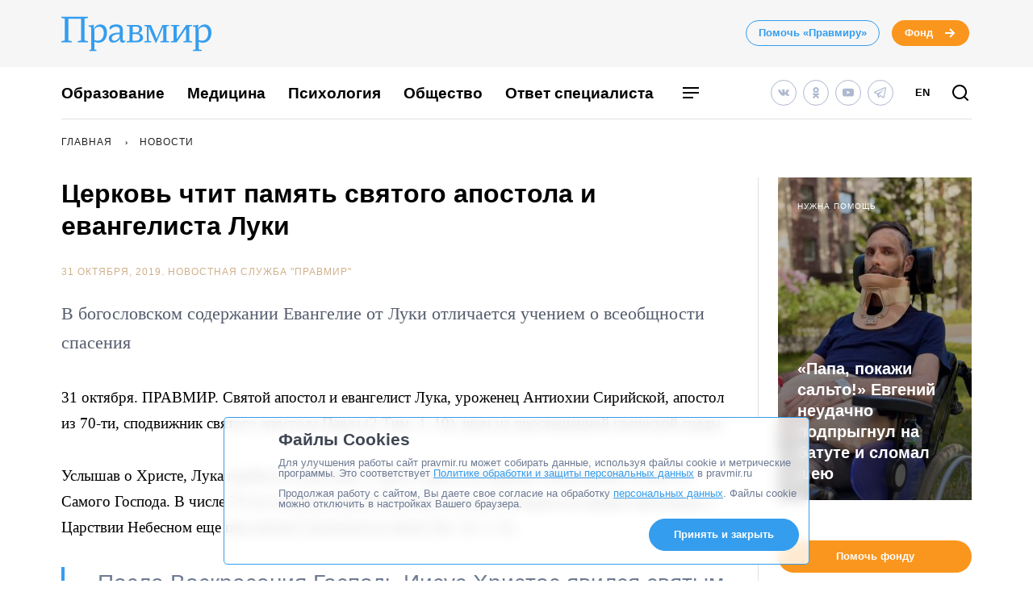

--- FILE ---
content_type: text/html; charset=UTF-8
request_url: https://www.pravmir.ru/tserkov-chtit-pamyat-svyatogo-apostola-i-evangelista-luki1/
body_size: 29922
content:
<!DOCTYPE html>
<html lang="ru-RU" id="hh-html-tag">
<head prefix="og: //ogp.me/ns#">

<meta charset="UTF-8">

<meta http-equiv="X-UA-Compatible" content="IE=edge">
<meta name="viewport" content="width=device-width, initial-scale=1.0, maximum-scale=1.0, user-scalable=no">



<link rel="alternate" type="application/rss+xml" title="Правмир. RSS-лента" href="https://www.pravmir.ru/feed/">
<link rel='preconnect' href='https://cdn.jsdelivr.net'>

<link rel="apple-touch-icon" sizes="180x180" href="/apple-touch-icon.png">
<link rel="icon" type="image/png" sizes="32x32" href="/favicon-32x32.png">
<link rel="icon" type="image/png" sizes="16x16" href="/favicon-16x16.png">
<link rel="manifest" href="/site.webmanifest">
<link rel="mask-icon" href="/safari-pinned-tab.svg" color="#349dee">
<meta name="msapplication-TileColor" content="#ffffff">
<meta name="theme-color" content="#ffffff">


<!--WP_head begin-->

<!-- Rollbar.com code is not loaded on this page -->
<meta name='robots' content='max-image-preview:large' />

	<!-- This site is optimized with the Yoast SEO Premium plugin v15.5 - https://yoast.com/wordpress/plugins/seo/ -->
	<title>Церковь чтит память святого апостола и евангелиста Луки | Правмир</title>
	<meta name="description" content="В богословском содержании Евангелие от Луки отличается учением о всеобщности спасения" />
	<meta name="robots" content="index, follow, max-snippet:-1, max-image-preview:large, max-video-preview:-1" />
	<link rel="canonical" href="https://www.pravmir.ru/tserkov-chtit-pamyat-svyatogo-apostola-i-evangelista-luki1/" />
	<meta name="twitter:label1" content="Написано автором">
	<meta name="twitter:data1" content="Новостная служба "Правмир"">
	<meta name="twitter:label2" content="Примерное время для чтения">
	<meta name="twitter:data2" content="1 минута">
	<script type="application/ld+json" class="yoast-schema-graph">{"@context":"https://schema.org","@graph":[{"@type":"Organization","@id":"https://www.pravmir.ru/#organization","name":"\u041f\u0440\u0430\u0432\u043c\u0438\u0440","url":"https://www.pravmir.ru/","sameAs":["https://www.facebook.com/pravmir/","https://www.instagram.com/pravmir/","https://www.youtube.com/user/pravmir","https://ru.wikipedia.org/wiki/\u041f\u0440\u0430\u0432\u043e\u0441\u043b\u0430\u0432\u0438\u0435_\u0438_\u043c\u0438\u0440","https://twitter.com/pravmir"],"logo":{"@type":"ImageObject","@id":"https://www.pravmir.ru/#logo","inLanguage":"ru-RU","url":"https://www.pravmir.ru/wp-content/uploads/2021/05/android-chrome-512x512-1.png","width":512,"height":512,"caption":"\u041f\u0440\u0430\u0432\u043c\u0438\u0440"},"image":{"@id":"https://www.pravmir.ru/#logo"}},{"@type":"WebSite","@id":"https://www.pravmir.ru/#website","url":"https://www.pravmir.ru/","name":"\u041f\u0440\u0430\u0432\u043c\u0438\u0440","description":"","publisher":{"@id":"https://www.pravmir.ru/#organization"},"potentialAction":[{"@type":"SearchAction","target":"https://www.pravmir.ru/?s={search_term_string}","query-input":"required name=search_term_string"}],"inLanguage":"ru-RU"},{"@type":"ImageObject","@id":"https://www.pravmir.ru/tserkov-chtit-pamyat-svyatogo-apostola-i-evangelista-luki1/#primaryimage","inLanguage":"ru-RU","url":"https://www.pravmir.ru/wp-content/uploads/pravmir-static-files/news-social-thumbs/39/0539-thumb_solid_text.png?v=1509374987","height":755,"width":395},{"@type":"WebPage","@id":"https://www.pravmir.ru/tserkov-chtit-pamyat-svyatogo-apostola-i-evangelista-luki1/#webpage","url":"https://www.pravmir.ru/tserkov-chtit-pamyat-svyatogo-apostola-i-evangelista-luki1/","name":"\u0426\u0435\u0440\u043a\u043e\u0432\u044c \u0447\u0442\u0438\u0442 \u043f\u0430\u043c\u044f\u0442\u044c \u0441\u0432\u044f\u0442\u043e\u0433\u043e \u0430\u043f\u043e\u0441\u0442\u043e\u043b\u0430 \u0438 \u0435\u0432\u0430\u043d\u0433\u0435\u043b\u0438\u0441\u0442\u0430 \u041b\u0443\u043a\u0438 | \u041f\u0440\u0430\u0432\u043c\u0438\u0440","isPartOf":{"@id":"https://www.pravmir.ru/#website"},"primaryImageOfPage":{"@id":"https://www.pravmir.ru/tserkov-chtit-pamyat-svyatogo-apostola-i-evangelista-luki1/#primaryimage"},"datePublished":"2019-10-31T06:15:36+00:00","dateModified":"2019-10-31T06:09:12+00:00","description":"\u0412 \u0431\u043e\u0433\u043e\u0441\u043b\u043e\u0432\u0441\u043a\u043e\u043c \u0441\u043e\u0434\u0435\u0440\u0436\u0430\u043d\u0438\u0438 \u0415\u0432\u0430\u043d\u0433\u0435\u043b\u0438\u0435 \u043e\u0442 \u041b\u0443\u043a\u0438 \u043e\u0442\u043b\u0438\u0447\u0430\u0435\u0442\u0441\u044f \u0443\u0447\u0435\u043d\u0438\u0435\u043c \u043e \u0432\u0441\u0435\u043e\u0431\u0449\u043d\u043e\u0441\u0442\u0438 \u0441\u043f\u0430\u0441\u0435\u043d\u0438\u044f","inLanguage":"ru-RU","potentialAction":[{"@type":"ReadAction","target":["https://www.pravmir.ru/tserkov-chtit-pamyat-svyatogo-apostola-i-evangelista-luki1/"]}]},{"@type":["Article","NewsArticle"],"@id":"https://www.pravmir.ru/tserkov-chtit-pamyat-svyatogo-apostola-i-evangelista-luki1/#article","isPartOf":{"@id":"https://www.pravmir.ru/tserkov-chtit-pamyat-svyatogo-apostola-i-evangelista-luki1/#webpage"},"author":{"@id":"https://www.pravmir.ru/#/schema/person/e61c57ef1382e167f87c145f13112595"},"headline":"\u0426\u0435\u0440\u043a\u043e\u0432\u044c \u0447\u0442\u0438\u0442 \u043f\u0430\u043c\u044f\u0442\u044c \u0441\u0432\u044f\u0442\u043e\u0433\u043e \u0430\u043f\u043e\u0441\u0442\u043e\u043b\u0430 \u0438 \u0435\u0432\u0430\u043d\u0433\u0435\u043b\u0438\u0441\u0442\u0430 \u041b\u0443\u043a\u0438","datePublished":"2019-10-31T06:15:36+00:00","dateModified":"2019-10-31T06:09:12+00:00","mainEntityOfPage":{"@id":"https://www.pravmir.ru/tserkov-chtit-pamyat-svyatogo-apostola-i-evangelista-luki1/#webpage"},"publisher":{"@id":"https://www.pravmir.ru/#organization"},"image":{"@id":"https://www.pravmir.ru/tserkov-chtit-pamyat-svyatogo-apostola-i-evangelista-luki1/#primaryimage"},"keywords":"\u0410\u043f\u043e\u0441\u0442\u043e\u043b \u041b\u0443\u043a\u0430,\u043a\u0430\u043b\u0435\u043d\u0434\u0430\u0440\u044c","articleSection":"\u041d\u043e\u0432\u043e\u0441\u0442\u0438","inLanguage":"ru-RU"},{"@type":"Person","@id":"https://www.pravmir.ru/#/schema/person/e61c57ef1382e167f87c145f13112595","name":"\u041d\u043e\u0432\u043e\u0441\u0442\u043d\u0430\u044f \u0441\u043b\u0443\u0436\u0431\u0430 \"\u041f\u0440\u0430\u0432\u043c\u0438\u0440\"","description":"\u041d\u043e\u0432\u043e\u0441\u0442\u043d\u0430\u044f \u0441\u043b\u0443\u0436\u0431\u0430 \u043f\u043e\u0440\u0442\u0430\u043b\u0430 \"\u041f\u0440\u0430\u0432\u043c\u0438\u0440\"","sameAs":["https://www.pravmir.ru"]},{"@type":"BreadcrumbList","itemListElement":[{"@type":"ListItem","position":1,"item":{"@id":"https://www.pravmir.ru","name":"\u041f\u0440\u0430\u0432\u043c\u0438\u0440","@type":"WebPage","url":"https://www.pravmir.ru"}},{"@type":"ListItem","position":2,"item":{"@id":"https://www.pravmir.ru/category/news/","name":"\u041d\u043e\u0432\u043e\u0441\u0442\u0438","@type":"WebPage","url":"https://www.pravmir.ru/category/news/"}}],"@id":"https://www.pravmir.ru/tserkov-chtit-pamyat-svyatogo-apostola-i-evangelista-luki1/#breadcrumb"}]}</script>
	<!-- / Yoast SEO Premium plugin. -->


<link rel='dns-prefetch' href='//www.pravmir.ru' />

        
				<!-- Common OpenGraph tags -->
                <meta property="og:site_name" content="Правмир" />
				<meta property="og:title" content="Церковь чтит память святого апостола и евангелиста Луки">
				<meta property="og:description" content="В богословском содержании Евангелие от Луки отличается учением о всеобщности спасения">
				<meta property="og:type" content="article">
				<meta property="og:image" content="https://www.pravmir.ru/wp-content/uploads/pravmir-static-files/news-social-thumbs/39/0539-thumb_solid_text.png?v=1509374987">
				<meta property="og:url" content="https://www.pravmir.ru/tserkov-chtit-pamyat-svyatogo-apostola-i-evangelista-luki1/">
				<!-- // Common OpenGraph tags -->

				<!-- Twitter OpenGraph tags -->
				<meta name="twitter:card" content="summary_large_image"/>
				<meta name="twitter:site" content="@Pravmir" />
				<meta name="twitter:description" content="В богословском содержании Евангелие от Луки отличается учением о всеобщности спасения"/>
				<meta name="twitter:title" content="Церковь чтит память святого апостола и евангелиста Луки"/>
				<meta name="twitter:image" content="https://www.pravmir.ru/wp-content/uploads/pravmir-static-files/news-social-thumbs/39/0539-thumb_solid_text.png?v=1509374987"/>
				<!-- // Twitter OpenGraph tags -->

				
        <script type="text/javascript">

        (function (){
            function is_ios_14() {
                var user_agent = navigator.userAgent;
                console.log(user_agent);

                if (! ( /(iPhone|iPod|iPad)/i.test(user_agent) )) {
                    return false;
                }

                return user_agent.indexOf('14') !== -1;
            }

            function fix_ios_14() {
                var htmlElement = document.getElementsByTagName('html')[0];
                htmlElement.removeAttribute('lang');
            }

        })();

        </script>

        			<link rel="shortcut icon" type="image/x-icon" href="https://www.pravmir.ru/wp-content/themes/pravmir-v4/assets/ico/favicon.ico?ver=1712748473"/>
		<link rel='stylesheet' id='wp-block-library-css'  href='https://www.pravmir.ru/wp-includes/css/dist/block-library/style.min.css?ver=5.9' type='text/css' media='all' />
<style id='global-styles-inline-css' type='text/css'>
body{--wp--preset--color--black: #000000;--wp--preset--color--cyan-bluish-gray: #abb8c3;--wp--preset--color--white: #ffffff;--wp--preset--color--pale-pink: #f78da7;--wp--preset--color--vivid-red: #cf2e2e;--wp--preset--color--luminous-vivid-orange: #ff6900;--wp--preset--color--luminous-vivid-amber: #fcb900;--wp--preset--color--light-green-cyan: #7bdcb5;--wp--preset--color--vivid-green-cyan: #00d084;--wp--preset--color--pale-cyan-blue: #8ed1fc;--wp--preset--color--vivid-cyan-blue: #0693e3;--wp--preset--color--vivid-purple: #9b51e0;--wp--preset--gradient--vivid-cyan-blue-to-vivid-purple: linear-gradient(135deg,rgba(6,147,227,1) 0%,rgb(155,81,224) 100%);--wp--preset--gradient--light-green-cyan-to-vivid-green-cyan: linear-gradient(135deg,rgb(122,220,180) 0%,rgb(0,208,130) 100%);--wp--preset--gradient--luminous-vivid-amber-to-luminous-vivid-orange: linear-gradient(135deg,rgba(252,185,0,1) 0%,rgba(255,105,0,1) 100%);--wp--preset--gradient--luminous-vivid-orange-to-vivid-red: linear-gradient(135deg,rgba(255,105,0,1) 0%,rgb(207,46,46) 100%);--wp--preset--gradient--very-light-gray-to-cyan-bluish-gray: linear-gradient(135deg,rgb(238,238,238) 0%,rgb(169,184,195) 100%);--wp--preset--gradient--cool-to-warm-spectrum: linear-gradient(135deg,rgb(74,234,220) 0%,rgb(151,120,209) 20%,rgb(207,42,186) 40%,rgb(238,44,130) 60%,rgb(251,105,98) 80%,rgb(254,248,76) 100%);--wp--preset--gradient--blush-light-purple: linear-gradient(135deg,rgb(255,206,236) 0%,rgb(152,150,240) 100%);--wp--preset--gradient--blush-bordeaux: linear-gradient(135deg,rgb(254,205,165) 0%,rgb(254,45,45) 50%,rgb(107,0,62) 100%);--wp--preset--gradient--luminous-dusk: linear-gradient(135deg,rgb(255,203,112) 0%,rgb(199,81,192) 50%,rgb(65,88,208) 100%);--wp--preset--gradient--pale-ocean: linear-gradient(135deg,rgb(255,245,203) 0%,rgb(182,227,212) 50%,rgb(51,167,181) 100%);--wp--preset--gradient--electric-grass: linear-gradient(135deg,rgb(202,248,128) 0%,rgb(113,206,126) 100%);--wp--preset--gradient--midnight: linear-gradient(135deg,rgb(2,3,129) 0%,rgb(40,116,252) 100%);--wp--preset--duotone--dark-grayscale: url('#wp-duotone-dark-grayscale');--wp--preset--duotone--grayscale: url('#wp-duotone-grayscale');--wp--preset--duotone--purple-yellow: url('#wp-duotone-purple-yellow');--wp--preset--duotone--blue-red: url('#wp-duotone-blue-red');--wp--preset--duotone--midnight: url('#wp-duotone-midnight');--wp--preset--duotone--magenta-yellow: url('#wp-duotone-magenta-yellow');--wp--preset--duotone--purple-green: url('#wp-duotone-purple-green');--wp--preset--duotone--blue-orange: url('#wp-duotone-blue-orange');--wp--preset--font-size--small: 13px;--wp--preset--font-size--medium: 20px;--wp--preset--font-size--large: 36px;--wp--preset--font-size--x-large: 42px;}.has-black-color{color: var(--wp--preset--color--black) !important;}.has-cyan-bluish-gray-color{color: var(--wp--preset--color--cyan-bluish-gray) !important;}.has-white-color{color: var(--wp--preset--color--white) !important;}.has-pale-pink-color{color: var(--wp--preset--color--pale-pink) !important;}.has-vivid-red-color{color: var(--wp--preset--color--vivid-red) !important;}.has-luminous-vivid-orange-color{color: var(--wp--preset--color--luminous-vivid-orange) !important;}.has-luminous-vivid-amber-color{color: var(--wp--preset--color--luminous-vivid-amber) !important;}.has-light-green-cyan-color{color: var(--wp--preset--color--light-green-cyan) !important;}.has-vivid-green-cyan-color{color: var(--wp--preset--color--vivid-green-cyan) !important;}.has-pale-cyan-blue-color{color: var(--wp--preset--color--pale-cyan-blue) !important;}.has-vivid-cyan-blue-color{color: var(--wp--preset--color--vivid-cyan-blue) !important;}.has-vivid-purple-color{color: var(--wp--preset--color--vivid-purple) !important;}.has-black-background-color{background-color: var(--wp--preset--color--black) !important;}.has-cyan-bluish-gray-background-color{background-color: var(--wp--preset--color--cyan-bluish-gray) !important;}.has-white-background-color{background-color: var(--wp--preset--color--white) !important;}.has-pale-pink-background-color{background-color: var(--wp--preset--color--pale-pink) !important;}.has-vivid-red-background-color{background-color: var(--wp--preset--color--vivid-red) !important;}.has-luminous-vivid-orange-background-color{background-color: var(--wp--preset--color--luminous-vivid-orange) !important;}.has-luminous-vivid-amber-background-color{background-color: var(--wp--preset--color--luminous-vivid-amber) !important;}.has-light-green-cyan-background-color{background-color: var(--wp--preset--color--light-green-cyan) !important;}.has-vivid-green-cyan-background-color{background-color: var(--wp--preset--color--vivid-green-cyan) !important;}.has-pale-cyan-blue-background-color{background-color: var(--wp--preset--color--pale-cyan-blue) !important;}.has-vivid-cyan-blue-background-color{background-color: var(--wp--preset--color--vivid-cyan-blue) !important;}.has-vivid-purple-background-color{background-color: var(--wp--preset--color--vivid-purple) !important;}.has-black-border-color{border-color: var(--wp--preset--color--black) !important;}.has-cyan-bluish-gray-border-color{border-color: var(--wp--preset--color--cyan-bluish-gray) !important;}.has-white-border-color{border-color: var(--wp--preset--color--white) !important;}.has-pale-pink-border-color{border-color: var(--wp--preset--color--pale-pink) !important;}.has-vivid-red-border-color{border-color: var(--wp--preset--color--vivid-red) !important;}.has-luminous-vivid-orange-border-color{border-color: var(--wp--preset--color--luminous-vivid-orange) !important;}.has-luminous-vivid-amber-border-color{border-color: var(--wp--preset--color--luminous-vivid-amber) !important;}.has-light-green-cyan-border-color{border-color: var(--wp--preset--color--light-green-cyan) !important;}.has-vivid-green-cyan-border-color{border-color: var(--wp--preset--color--vivid-green-cyan) !important;}.has-pale-cyan-blue-border-color{border-color: var(--wp--preset--color--pale-cyan-blue) !important;}.has-vivid-cyan-blue-border-color{border-color: var(--wp--preset--color--vivid-cyan-blue) !important;}.has-vivid-purple-border-color{border-color: var(--wp--preset--color--vivid-purple) !important;}.has-vivid-cyan-blue-to-vivid-purple-gradient-background{background: var(--wp--preset--gradient--vivid-cyan-blue-to-vivid-purple) !important;}.has-light-green-cyan-to-vivid-green-cyan-gradient-background{background: var(--wp--preset--gradient--light-green-cyan-to-vivid-green-cyan) !important;}.has-luminous-vivid-amber-to-luminous-vivid-orange-gradient-background{background: var(--wp--preset--gradient--luminous-vivid-amber-to-luminous-vivid-orange) !important;}.has-luminous-vivid-orange-to-vivid-red-gradient-background{background: var(--wp--preset--gradient--luminous-vivid-orange-to-vivid-red) !important;}.has-very-light-gray-to-cyan-bluish-gray-gradient-background{background: var(--wp--preset--gradient--very-light-gray-to-cyan-bluish-gray) !important;}.has-cool-to-warm-spectrum-gradient-background{background: var(--wp--preset--gradient--cool-to-warm-spectrum) !important;}.has-blush-light-purple-gradient-background{background: var(--wp--preset--gradient--blush-light-purple) !important;}.has-blush-bordeaux-gradient-background{background: var(--wp--preset--gradient--blush-bordeaux) !important;}.has-luminous-dusk-gradient-background{background: var(--wp--preset--gradient--luminous-dusk) !important;}.has-pale-ocean-gradient-background{background: var(--wp--preset--gradient--pale-ocean) !important;}.has-electric-grass-gradient-background{background: var(--wp--preset--gradient--electric-grass) !important;}.has-midnight-gradient-background{background: var(--wp--preset--gradient--midnight) !important;}.has-small-font-size{font-size: var(--wp--preset--font-size--small) !important;}.has-medium-font-size{font-size: var(--wp--preset--font-size--medium) !important;}.has-large-font-size{font-size: var(--wp--preset--font-size--large) !important;}.has-x-large-font-size{font-size: var(--wp--preset--font-size--x-large) !important;}
</style>
<link rel='stylesheet' id='toc-screen-css'  href='https://www.pravmir.ru/wp-content/plugins/table-of-contents-plus/screen.min.css?ver=2309' type='text/css' media='all' />
<style id='toc-screen-inline-css' type='text/css'>
div#toc_container ul li {font-size: 100%;}
</style>
<link rel='stylesheet' id='hh_critical_css-css'  href='https://www.pravmir.ru/wp-content/themes/pravmir-v4/assets/build/critical.css?ver=1712748473' type='text/css' media='all' />
<link rel='stylesheet' id='hh_base_compiled_css-css'  href='https://www.pravmir.ru/wp-content/themes/pravmir-v4/assets/build/base.css?ver=1764080333' type='text/css' media='all' />
<link rel='stylesheet' id='hh_legacy_css-css'  href='https://www.pravmir.ru/wp-content/themes/pravmir-v4/assets/build/legacy.css?ver=1758174031' type='text/css' media='all' />
<script type='text/javascript' src='https://www.pravmir.ru/wp-includes/js/jquery/jquery.min.js?ver=3.6.0' id='jquery-core-js'></script>
<script type='text/javascript' src='https://www.pravmir.ru/wp-includes/js/jquery/jquery-migrate.min.js?ver=3.3.2' id='jquery-migrate-js'></script>
<script type='text/javascript' src='https://www.pravmir.ru/wp-content/themes/pravmir-v4/assets/build/social-likes/social-likes.js?ver=1712748473' id='hh_social-likes_js-js'></script>
<script type='text/javascript' src='https://www.pravmir.ru/wp-content/themes/pravmir-v4/assets/build/gulp-scripts.js?ver=1712748473' id='hh_gulp_scripts_js-js'></script>
<link rel="https://api.w.org/" href="https://www.pravmir.ru/wp-json/" /><link rel="alternate" type="application/json" href="https://www.pravmir.ru/wp-json/wp/v2/posts/390539" /><link rel="EditURI" type="application/rsd+xml" title="RSD" href="https://www.pravmir.ru/xmlrpc.php?rsd" />
<link rel="wlwmanifest" type="application/wlwmanifest+xml" href="https://www.pravmir.ru/wp-includes/wlwmanifest.xml" /> 
<link rel="alternate" type="application/json+oembed" href="https://www.pravmir.ru/wp-json/oembed/1.0/embed?url=https%3A%2F%2Fwww.pravmir.ru%2Ftserkov-chtit-pamyat-svyatogo-apostola-i-evangelista-luki1%2F" />
<link rel="alternate" type="text/xml+oembed" href="https://www.pravmir.ru/wp-json/oembed/1.0/embed?url=https%3A%2F%2Fwww.pravmir.ru%2Ftserkov-chtit-pamyat-svyatogo-apostola-i-evangelista-luki1%2F&#038;format=xml" />
<!-- Stream WordPress user activity plugin v3.10.0 -->
            <script src="https://widget.cloudpayments.ru/bundles/cloudpayments"></script>

            <script type="text/javascript">
                var hh_cloudpayments_merchant_id = "pk_85790ca31fe0b57c0728e7260893c";
            </script>
            <style type="text/css">
        .grecaptcha-badge {
            visibility: hidden;
        }
    </style>
    
<!--WP_head end-->

</head>
<body class="post-template-default single single-post postid-390539 single-format-standard body hh-category-1" id="hh-body-tag">
<div style="display: none">
    <svg xmlns="http://www.w3.org/2000/svg" xmlns:xlink="http://www.w3.org/1999/xlink" width="0" height="0" style="position:absolute">
	
		<symbol id="hh-svg-arrow" viewBox="0 0 16 16">
			<path fill-rule="evenodd" clip-rule="evenodd" d="M10.586 7L7.293 3.707l1.414-1.414 5 5 .707.707-.707.707-5 5-1.414-1.414L10.586 9H2V7h8.586z"></path>
		</symbol>
	
		<symbol id="hh-svg-logo-3" viewBox="0 0 516.8 118.2">
			<path d="M0 0h91.8v4.2L80 6.5v75.4l11.8 2.3v4.1H56.2v-4.1L68 81.9V7H24v74.9l11.8 2.3v4.1H0v-4.1l11.8-2.3V6.5L0 4.2V0zM157.3 54.8c0 20.4-11.6 34.9-30.7 34.9-4.2 0-8.4-1.3-12.8-3.8v27l7 1.6v3.7H96.6v-3.7l6.1-1.6V36l-9.1-2.4V30c.6 0 1.4.1 2.8.1 4.9 0 10.3-.8 15.8-2.9L110.8 42l.4.1c5.5-10.7 13.7-15.5 23.4-15.5 13.6 0 22.7 11.3 22.7 28.2zm-11 1.6c0-12.8-5.9-21.6-16.1-21.6-5.2 0-11.4 1.9-16.4 8.5v36.6c4.6 1.9 7.9 2.6 11.6 2.6 13.9.1 20.9-12.5 20.9-26.1zM211.2 89.4c-6.1 0-8.8-3.1-8.8-8.8 0-1.2 0-3.4.5-6.5-4 7.3-12 15.2-24.4 15.2-8.5 0-15.1-5.6-15.1-15.1 0-11.6 11.9-19.6 37.6-19.6.1-3.2.2-5.4.2-10.1 0-7-6.2-10.1-13.8-10.1-9.2 0-14.8 5.4-18.7 10.3-2-1.2-2.8-3.6-2.8-6.1 0-7.8 10.8-12.1 24.1-12.1 16.3 0 22.1 8.2 22.1 22 0 5.9-1 21.2-1 26.9 0 5 2.3 7.6 5.8 7.6 1.3 0 3.8-.5 4.8-1.3-1.1 4.1-5 7.7-10.5 7.7zm-11.2-19l.8-10.3c-21.8.2-27.2 7.6-27.2 14 0 5 3.2 8.8 9 8.8 5.1 0 11.7-4.1 17.4-12.5zM234.6 33.5l-9.4-1.6v-3.7h32.5c11.8 0 20.2 4.7 20.2 15 0 6.7-4.7 11.6-13.4 13.3 9.4 1.4 16.9 6.8 16.9 15.6 0 11-9.7 16.1-22.4 16.1h-33.7v-3.6l9.4-1.6V33.5zm21.7 20.7c7 0 11.9-3.7 11.9-10.9 0-7.6-5.3-9.5-11.9-9.5h-10.7v20.4h10.7zm-10.7 28.4h11.6c8 0 13.7-3.7 13.7-11.6 0-7.3-5.3-11-13-11h-12.4v22.6zM308.1 28.2c8 17.2 14.5 32.3 19.7 47.6L348 28.2h23v3.7l-9.4 1.6V83l9.4 1.6v3.6h-29.8v-3.6l9.4-1.6V60.8c0-8.8.1-17.2.5-25.9h-.5L326.9 90h-2.4L310 57c-3.1-7.2-5.6-14.6-8.8-22.1h-.5V83l9.4 1.6v3.6h-24.7v-3.6l9.4-1.6V33.5l-9.4-1.6v-3.7h22.7zM450 31.9l-9.5 1.6v49.4l9.5 1.7v3.6h-29.9v-3.6l9.5-1.7V40.1L397 88.2h-19.9v-3.6l9.4-1.7V33.5l-9.4-1.6v-3.7h29.8v3.7l-9.4 1.6v43.1l32.6-48.4H450v3.7zM516.8 54.8c0 20.4-11.6 34.9-30.7 34.9-4.2 0-8.4-1.3-12.8-3.8v27l10 1.6v3.7H453v-3.7l9.1-1.6V36l-9.1-2.4V30c.6 0 1.4.1 2.8.1 4.9 0 10.3-.8 15.8-2.9L470.2 42l.4.1c5.5-10.7 13.7-15.5 23.4-15.5 13.6 0 22.8 11.3 22.8 28.2zm-11.1 1.6c0-12.8-5.9-21.6-16.1-21.6-5.2 0-11.4 1.9-16.4 8.5v36.6c4.6 1.9 7.9 2.6 11.6 2.6 14 .1 20.9-12.5 20.9-26.1z"></path>
		</symbol>
	
		<symbol id="hh-svg-menu" viewBox="0 0 24 24">
			<path fill-rule="evenodd" clip-rule="evenodd" d="M22 7H2V5h20v2zm0 6H2v-2h20v2zM2 19h13v-2H2v2z"></path>
		</symbol>
	
		<symbol id="hh-svg-search" viewBox="0 0 24 24">
			<path fill-rule="evenodd" clip-rule="evenodd" d="M4 11a7 7 0 1 1 14 0 7 7 0 0 1-14 0zm7-9a9 9 0 1 0 5.618 16.032l3.675 3.675a1 1 0 0 0 1.414-1.414l-3.675-3.675A9 9 0 0 0 11 2z"></path>
		</symbol>
	
</svg>
</div>

    <!-- Yandex.Metrika counter -->
    <script type="text/javascript" >
        (function(m,e,t,r,i,k,a){m[i]=m[i]||function(){(m[i].a=m[i].a||[]).push(arguments)};
            m[i].l=1*new Date();
            for (var j = 0; j < document.scripts.length; j++) {if (document.scripts[j].src === r) { return; }}
            k=e.createElement(t),a=e.getElementsByTagName(t)[0],k.async=1,k.src=r,a.parentNode.insertBefore(k,a)})
            (window, document, "script", "https://mc.yandex.ru/metrika/tag.js", "ym");

        ym(7453201, "init", {
            clickmap:true,
            trackLinks:true,
            accurateTrackBounce:true,
            webvisor:false
        });
    </script>
    <noscript><div><img src="https://mc.yandex.ru/watch/7453201" style="position:absolute; left:-9999px;" alt="" /></div></noscript>
    <!-- /Yandex.Metrika counter -->

    
<header class="hh-header-wrapper hh-header-wrapper--style_bordered">

    <div class="hh-header-wrapper__head-section">

        <div class="hh-header-top hh-container">

            <div class="hh-header-top__logo hh-pravmir-logo">
                <a class="hh-pravmir-logo__link" href="https://www.pravmir.ru">
                    <svg class="hh-pravmir-logo__icon inline-svg-icon">
                        <use xlink:href="#hh-svg-logo-3"></use>
                    </svg>
                </a>
            </div>

            <div class="hh-header-top__buttons">
                <div class="hh-header-buttons">
                    <a href="https://www.pravmir.ru/donate/"
                       class="hh-button
                              hh-button--medium
                              hh-button_blue-light
                              hh-header-buttons__pravmir-donation
                       ">Помочь «Правмиру»</a>

                    <a href="https://fondpravmir.ru/vse-sboryi-sredstv/?utm_source=www.pravmir.ru&utm_medium=site-widget&utm_campaign=fond-mainpage-static-link--header"
                       target="_blank" rel="noopener nofollow"
                       class="hh-button
                              hh-button--medium
                              hh-button--orange
                              hh-button--arrow">
                        Фонд

                        <svg class="hh-svg-arrow">
                            <use xlink:href="#hh-svg-arrow"></use>
                        </svg>

                        <svg class="hh-svg-arrow-long">
                            <use xlink:href="#hh-svg-arrow-long"></use>
                        </svg>

                    </a>
                </div>
            </div>

            <div class="hh-header-mobile">
                <div class="hh-header-mobile__buttons">

                    <div class="hh-header-mobile__search">

                        <a class="hh-icon-search js-overlay__link"
                           data-target="hh-search-overlay"
                           title="Поиск"
                           href="javascript:void(0)">
                            <svg class="hh-svg-search">
                                <use xlink:href="#hh-svg-search"></use>
                            </svg>
                        </a>
                    </div>

                    <div class="hh-header-mobile__menu-toggler">

                        <a class="hh-main-mobile-menu__button js-main-mobile-menu__button">
                            <svg class="hh-svg-menu">
                                <use xlink:href="#hh-svg-menu"></use>
                            </svg>
                            <svg class="hh-svg-close">
                                <use xlink:href="#hh-svg-close"></use>
                            </svg>
                        </a>
                    </div>

                </div>
            </div>

        </div><!-- // .hh-header-top -->

    </div><!-- // .hh-header__head-section -->


    <div class="hh-header-wrapper__lower-section">

        <div class="hh-header-bottom">

            <div class="hh-header-bottom__menu">

                
<nav>

    <ul class="hh-main-menu">

        <li class="hh-main-menu__item  hh-main-menu__item--481"><a href="https://www.pravmir.ru/category/obrazovanie/" class="hh-main-menu__link">Образование</a></li>
<li class="hh-main-menu__item  hh-main-menu__item--413"><a href="https://www.pravmir.ru/category/zdorove/medicina/" class="hh-main-menu__link">Медицина</a></li>
<li class="hh-main-menu__item  hh-main-menu__item--165"><a href="https://www.pravmir.ru/category/chelovek/psixologiya/" class="hh-main-menu__link">Психология</a></li>
<li class="hh-main-menu__item  hh-main-menu__item--parent  hh-main-menu__item--5"><a href="https://www.pravmir.ru/category/obshhestvo/" class="hh-main-menu__link">Общество</a>
	<ul class="hh-main-menu__sub-menu hh-main-menu__sub-menu--1">
    <li class="hh-main-menu__sub-menu__item hh-main-menu__sub-menu--1__item  hh-main-menu__item--4"><a href="https://www.pravmir.ru/category/chelovek/" class="hh-main-menu__sub-menu__link  hh-main-menu__sub-menu--1__link">Человек</a></li>
    <li class="hh-main-menu__sub-menu__item hh-main-menu__sub-menu--1__item  hh-main-menu__item--13628"><a href="https://www.pravmir.ru/category/bezopasnost/" class="hh-main-menu__sub-menu__link  hh-main-menu__sub-menu--1__link">Безопасность</a></li>
    <li class="hh-main-menu__sub-menu__item hh-main-menu__sub-menu--1__item  hh-main-menu__item--13630"><a href="https://www.pravmir.ru/category/blagotvoritelnost/" class="hh-main-menu__sub-menu__link  hh-main-menu__sub-menu--1__link">Благотворительность</a></li>
    <li class="hh-main-menu__sub-menu__item hh-main-menu__sub-menu--1__item  hh-main-menu__item--14513"><a href="https://www.pravmir.ru/category/zakonodatelstvo/" class="hh-main-menu__sub-menu__link  hh-main-menu__sub-menu--1__link">Законодательство</a></li>
    <li class="hh-main-menu__sub-menu__item hh-main-menu__sub-menu--1__item  hh-main-menu__item--7043"><a href="https://www.pravmir.ru/category/obshhestvo/viktoriny/" class="hh-main-menu__sub-menu__link  hh-main-menu__sub-menu--1__link">Викторины</a></li>
    <li class="hh-main-menu__sub-menu__item hh-main-menu__sub-menu--1__item  hh-main-menu__item--25"><a href="https://www.pravmir.ru/category/obshhestvo/miloserdie/" class="hh-main-menu__sub-menu__link  hh-main-menu__sub-menu--1__link">Милосердие</a></li>
    <li class="hh-main-menu__sub-menu__item hh-main-menu__sub-menu--1__item  hh-main-menu__item--686"><a href="https://www.pravmir.ru/category/obshhestvo/patriotizm-obshhestvo/" class="hh-main-menu__sub-menu__link  hh-main-menu__sub-menu--1__link">Патриотизм</a></li>
    <li class="hh-main-menu__sub-menu__item hh-main-menu__sub-menu--1__item  hh-main-menu__item--3132"><a href="https://www.pravmir.ru/category/obshhestvo/politika-obshhestvo/" class="hh-main-menu__sub-menu__link  hh-main-menu__sub-menu--1__link">Политика</a></li>
    <li class="hh-main-menu__sub-menu__item hh-main-menu__sub-menu--1__item  hh-main-menu__item--85"><a href="https://www.pravmir.ru/category/obshhestvo/rabota/" class="hh-main-menu__sub-menu__link  hh-main-menu__sub-menu--1__link">Работа</a></li>
    <li class="hh-main-menu__sub-menu__item hh-main-menu__sub-menu--1__item  hh-main-menu__item--1964"><a href="https://www.pravmir.ru/category/obshhestvo/ekologiya/" class="hh-main-menu__sub-menu__link  hh-main-menu__sub-menu--1__link">Экология</a></li>
</ul>
</li>
<li class="hh-main-menu__item  hh-main-menu__item--15168"><a href="https://www.pravmir.ru/category/otvet-speczialista/" class="hh-main-menu__link">Ответ специалиста</a></li>

    </ul>

</nav>


                <a class="hh-additional-menu__hamburger-button hh-icon-menu js-overlay__link" data-target="hh-additional-menu">
                    <svg class="hh-svg-menu">
                        <use xlink:href="#hh-svg-menu"></use>
                    </svg>
                </a>
            </div>

            <div class="hh-header-bottom__icon-bar">

                <div class="hh-header-bottom__social-networks">
                    
<div class="hh-social-network-icons">

    
        <a href="https://vk.com/pravmir"
           title="Vk.com"
           rel="nofollow noopener"
           target="_blank"
           class="hh-social-network-icons__icon hh-social-network-icon "
        >
            <svg class="hh-svg-vk">
                <use xlink:href="#hh-svg-vk"></use>
            </svg>
        </a>

    
        <a href="https://ok.ru/group/53743990276234"
           title="Ok.ru"
           rel="nofollow noopener"
           target="_blank"
           class="hh-social-network-icons__icon hh-social-network-icon "
        >
            <svg class="hh-svg-ok">
                <use xlink:href="#hh-svg-ok"></use>
            </svg>
        </a>

    
        <a href="https://www.youtube.com/user/pravmir"
           title="YouTube"
           rel="nofollow noopener"
           target="_blank"
           class="hh-social-network-icons__icon hh-social-network-icon "
        >
            <svg class="hh-svg-youtube">
                <use xlink:href="#hh-svg-youtube"></use>
            </svg>
        </a>

    
        <a href="https://t.me/pravmirru"
           title="Telegram"
           rel="nofollow noopener"
           target="_blank"
           class="hh-social-network-icons__icon hh-social-network-icon "
        >
            <svg class="hh-svg-telegram">
                <use xlink:href="#hh-svg-telegram"></use>
            </svg>
        </a>

    
</div>
                </div>

                <div class="hh-header-bottom__language">
                    <a href="http://pravmir.com" class="hh-en-version-link">EN</a>
                </div>

                <div class="hh-header-bottom__search">
                    <a class="hh-icon-search js-overlay__link"
                       data-target="hh-search-overlay"
                       title="Поиск"
                       href="javascript:void(0)">
                        <svg class="hh-svg-search">
                            <use xlink:href="#hh-svg-search"></use>
                        </svg>
                    </a>
                </div>

            </div>

        </div><!-- // .hh-header-bottom -->

    </div><!-- // .hh-header__lower-section -->

            <div class="hh-header-wrapper__hr">
            <div class="hh-header-bottom__hr"></div>
        </div>
    
    <div class="hh-header-wrapper__mobile-section hh-header-mobile hh-container">

        <div class="hh-header-mobile__menu-content js-main-mobile-menu__content">
            
<nav>

    <ul class="hh-main-mobile-menu">

        <li class="hh-main-mobile-menu__item  hh-main-mobile-menu__item--481"><a href="https://www.pravmir.ru/category/obrazovanie/" class="hh-main-mobile-menu__link">Образование</a></li>
<li class="hh-main-mobile-menu__item  hh-main-mobile-menu__item--active  hh-main-mobile-menu__item--413"><a href="https://www.pravmir.ru/category/zdorove/medicina/" class="hh-main-mobile-menu__link">Медицина</a></li>
<li class="hh-main-mobile-menu__item  hh-main-mobile-menu__item--165"><a href="https://www.pravmir.ru/category/chelovek/psixologiya/" class="hh-main-mobile-menu__link">Психология</a></li>
<li class="hh-main-mobile-menu__item  hh-main-mobile-menu__item--parent  hh-main-mobile-menu__item--5"><a href="https://www.pravmir.ru/category/obshhestvo/" class="hh-main-mobile-menu__link">Общество</a>
	<ul class="hh-main-mobile-menu__sub-menu hh-main-mobile-menu__sub-menu--1">
    <li class="hh-main-mobile-menu__sub-menu__item hh-main-mobile-menu__sub-menu--1__item  hh-main-mobile-menu__item--4"><a href="https://www.pravmir.ru/category/chelovek/" class="hh-main-mobile-menu__sub-menu__link  hh-main-mobile-menu__sub-menu--1__link">Человек</a></li>
    <li class="hh-main-mobile-menu__sub-menu__item hh-main-mobile-menu__sub-menu--1__item  hh-main-mobile-menu__item--13628"><a href="https://www.pravmir.ru/category/bezopasnost/" class="hh-main-mobile-menu__sub-menu__link  hh-main-mobile-menu__sub-menu--1__link">Безопасность</a></li>
    <li class="hh-main-mobile-menu__sub-menu__item hh-main-mobile-menu__sub-menu--1__item  hh-main-mobile-menu__item--13630"><a href="https://www.pravmir.ru/category/blagotvoritelnost/" class="hh-main-mobile-menu__sub-menu__link  hh-main-mobile-menu__sub-menu--1__link">Благотворительность</a></li>
    <li class="hh-main-mobile-menu__sub-menu__item hh-main-mobile-menu__sub-menu--1__item  hh-main-mobile-menu__item--14513"><a href="https://www.pravmir.ru/category/zakonodatelstvo/" class="hh-main-mobile-menu__sub-menu__link  hh-main-mobile-menu__sub-menu--1__link">Законодательство</a></li>
    <li class="hh-main-mobile-menu__sub-menu__item hh-main-mobile-menu__sub-menu--1__item  hh-main-mobile-menu__item--7043"><a href="https://www.pravmir.ru/category/obshhestvo/viktoriny/" class="hh-main-mobile-menu__sub-menu__link  hh-main-mobile-menu__sub-menu--1__link">Викторины</a></li>
    <li class="hh-main-mobile-menu__sub-menu__item hh-main-mobile-menu__sub-menu--1__item  hh-main-mobile-menu__item--25"><a href="https://www.pravmir.ru/category/obshhestvo/miloserdie/" class="hh-main-mobile-menu__sub-menu__link  hh-main-mobile-menu__sub-menu--1__link">Милосердие</a></li>
    <li class="hh-main-mobile-menu__sub-menu__item hh-main-mobile-menu__sub-menu--1__item  hh-main-mobile-menu__item--686"><a href="https://www.pravmir.ru/category/obshhestvo/patriotizm-obshhestvo/" class="hh-main-mobile-menu__sub-menu__link  hh-main-mobile-menu__sub-menu--1__link">Патриотизм</a></li>
    <li class="hh-main-mobile-menu__sub-menu__item hh-main-mobile-menu__sub-menu--1__item  hh-main-mobile-menu__item--3132"><a href="https://www.pravmir.ru/category/obshhestvo/politika-obshhestvo/" class="hh-main-mobile-menu__sub-menu__link  hh-main-mobile-menu__sub-menu--1__link">Политика</a></li>
    <li class="hh-main-mobile-menu__sub-menu__item hh-main-mobile-menu__sub-menu--1__item  hh-main-mobile-menu__item--85"><a href="https://www.pravmir.ru/category/obshhestvo/rabota/" class="hh-main-mobile-menu__sub-menu__link  hh-main-mobile-menu__sub-menu--1__link">Работа</a></li>
    <li class="hh-main-mobile-menu__sub-menu__item hh-main-mobile-menu__sub-menu--1__item  hh-main-mobile-menu__item--1964"><a href="https://www.pravmir.ru/category/obshhestvo/ekologiya/" class="hh-main-mobile-menu__sub-menu__link  hh-main-mobile-menu__sub-menu--1__link">Экология</a></li>
</ul>
</li>
<li class="hh-main-mobile-menu__item  hh-main-mobile-menu__item--15168"><a href="https://www.pravmir.ru/category/otvet-speczialista/" class="hh-main-mobile-menu__link">Ответ специалиста</a></li>

    </ul>

</nav>


            <div class="hh-header-buttons">
                <a href="https://www.pravmir.ru/donate/"
                   class="hh-button
                              hh-button--medium
                              hh-button_blue-light
                              hh-header-buttons__pravmir-donation
                       ">Помочь «Правмиру»</a>

                <a href="https://fondpravmir.ru/?utm_source=www.pravmir.ru&utm_medium=site-widget&utm_campaign=fond-mainpage-static-link--header"
                   class="hh-button hh-button--medium hh-button--orange hh-button--arrow hh-header-buttons__fond">
                    Фонд

                    <svg class="hh-svg-arrow">
                        <use xlink:href="#hh-svg-arrow"></use>
                    </svg>

                    <svg class="hh-svg-arrow-long">
                        <use xlink:href="#hh-svg-arrow-long"></use>
                    </svg>

                </a>
            </div>

            
<div class="hh-social-network-icons">

    
        <a href="https://vk.com/pravmir"
           title="Vk.com"
           rel="nofollow noopener"
           target="_blank"
           class="hh-social-network-icons__icon hh-social-network-icon "
        >
            <svg class="hh-svg-vk">
                <use xlink:href="#hh-svg-vk"></use>
            </svg>
        </a>

    
        <a href="https://ok.ru/group/53743990276234"
           title="Ok.ru"
           rel="nofollow noopener"
           target="_blank"
           class="hh-social-network-icons__icon hh-social-network-icon "
        >
            <svg class="hh-svg-ok">
                <use xlink:href="#hh-svg-ok"></use>
            </svg>
        </a>

    
        <a href="https://www.youtube.com/user/pravmir"
           title="YouTube"
           rel="nofollow noopener"
           target="_blank"
           class="hh-social-network-icons__icon hh-social-network-icon "
        >
            <svg class="hh-svg-youtube">
                <use xlink:href="#hh-svg-youtube"></use>
            </svg>
        </a>

    
        <a href="https://t.me/pravmirru"
           title="Telegram"
           rel="nofollow noopener"
           target="_blank"
           class="hh-social-network-icons__icon hh-social-network-icon "
        >
            <svg class="hh-svg-telegram">
                <use xlink:href="#hh-svg-telegram"></use>
            </svg>
        </a>

    
</div>
        </div>

    </div>

</header>

<!-- Доп. всплывающее меню для главного меню desktop -->

<div id="hh-additional-menu" class="hh-additional-menu js-overlay__container">
    <div class="hh-container">
        <div class="hh-row hh-additional-menu__header">
            <div class="hh-col-4">
                <div class="hh-header-top__logo hh-pravmir-logo">
                    <a class="hh-header-logo hh-pravmir-logo__link" href="https://www.pravmir.ru">
                        <svg class="hh-pravmir-logo__icon inline-svg-icon">
                            <use xlink:href="#hh-svg-logo-3"></use>
                        </svg>
                    </a>
                </div>
            </div>
            <div class="hh-col-8">
                <a class="hh-additional-menu__close-icon js-overlay__close" href="javascript:void(0)">
                    <svg class="hh-svg-close"><use xlink:href="#hh-svg-close"></use></svg>
                </a>
            </div>
        </div>

        <div class="hh-row hh-additional-menu__menu-wrapper">
            <div class="hh-additional-menu__left-column">
                <div class="hh-additional-menu__menu">
                    <div class="hh-row">

                        <div class="hh-additional-menu__item  hh-additional-menu__item--103"><a href="https://www.pravmir.ru/category/fotoalbom/" class="hh-additional-menu__link">Фото</a></div>
<div class="hh-additional-menu__item  hh-additional-menu__item--9"><a href="https://www.pravmir.ru/category/video/" class="hh-additional-menu__link">Видео</a></div>
<div class="hh-additional-menu__item  hh-additional-menu__item--108"><a href="https://www.pravmir.ru/category/audio-mp3/" class="hh-additional-menu__link">Аудио</a></div>
<div class="hh-additional-menu__item  hh-additional-menu__item--3"><a href="https://www.pravmir.ru/category/cerkov/" class="hh-additional-menu__link">Вера</a></div>
<div class="hh-additional-menu__item  hh-additional-menu__item--14312"><a href="https://www.pravmir.ru/category/podkasty/" class="hh-additional-menu__link">Подкасты</a></div>
<div class="hh-additional-menu__item  hh-additional-menu__item--10"><a href="https://www.pravmir.ru/category/avtorskie-kolonki/" class="hh-additional-menu__link">От автора</a></div>
<div class="hh-additional-menu__item  hh-additional-menu__item--6"><a href="https://www.pravmir.ru/category/nauka/" class="hh-additional-menu__link">Наука</a></div>
<div class="hh-additional-menu__item  hh-additional-menu__item--29"><a href="https://www.pravmir.ru/category/chelovek/nashi-sovremenniki/" class="hh-additional-menu__link">Наши современники</a></div>
<div class="hh-additional-menu__item  hh-additional-menu__item--106"><a href="https://www.pravmir.ru/category/kultura/literatura-istoriya-kinematograf/" class="hh-additional-menu__link">Литература, история, кинематограф</a></div>
<div class="hh-additional-menu__item  hh-additional-menu__item--1183"><a href="https://www.pravmir.ru/tag/geroi/" class="hh-additional-menu__link">Герои среди нас</a></div>
<div class="hh-additional-menu__item  hh-additional-menu__item--112"><a href="https://www.pravmir.ru/category/chelovek/skorbi-i-bolezni/" class="hh-additional-menu__link">О смерти и болезни</a></div>
<div class="hh-additional-menu__item  hh-additional-menu__item--287"><a href="https://www.pravmir.ru/tag/podrostki/" class="hh-additional-menu__link">Подростки</a></div>
<div class="hh-additional-menu__item  hh-additional-menu__item--11776"><a href="https://www.pravmir.ru/category/slovar-pravmira/" class="hh-additional-menu__link">Словарь Правмира</a></div>

                    </div>
                </div>
            </div>
            <div class="hh-additional-menu__right-column">
                <div class="hh-additional-menu__sidebar hh-additional-menu-sidebar">

                    <div class="hh-additional-menu-sidebar__item  hh-additional-menu-sidebar__item--502286"><a href="http://www.pravmir.com/" class="hh-additional-menu-sidebar__link">Pravmir.com</a></div>
<div class="hh-additional-menu-sidebar__item  hh-additional-menu-sidebar__item--502287"><a rel="nofollow" href="https://www.matrony.ru/" class="hh-additional-menu-sidebar__link">Матроны.ру</a></div>
<div class="hh-additional-menu-sidebar__item  hh-additional-menu-sidebar__item--502288"><a rel="nofollow" href="http://neinvalid.ru/" class="hh-additional-menu-sidebar__link">Неинвалид.ру</a></div>
<div class="hh-additional-menu-sidebar__item  hh-additional-menu-sidebar__item--13342"><a href="https://www.pravmir.ru/tag/koronavirus/" class="hh-additional-menu-sidebar__link">Коронавирус</a></div>

                </div>
            </div>
        </div>

    </div>
</div>

<!-- Всплывающее окно с формой поиска-->

<div id="hh-search-overlay" class="hh-search-overlay js-overlay__container">
    <div class="hh-container">

        <!-- Close -->
        <div class="hh-row">
            <div class="hh-col-12">
                <a class="hh-additional-menu__close-icon js-overlay__close" href="javascript:void(0)">
                    <svg class="hh-svg-close">
                        <use xlink:href="#hh-svg-close"></use>
                    </svg>
                </a>
            </div>
        </div>

        <!-- Search form -->
        <div class="hh-row hh-search-overlay__row-input">

            <div class="hh-col-12">
                <div class="hh-search-overlay__container">
                    <form class="hh-search-overlay__input-wrapper" action="https://www.pravmir.ru/" method="get">

                        <input class="hh-search-overlay__input" type="text" name="s" title="Поиск" placeholder="Введите фразу для поиска">

                        <button class="hh-icon-search hh-search-overlay__button" title="Поиск">
                            <svg class="hh-svg-search">
                                <use xlink:href="#hh-svg-search"></use>
                            </svg>
                        </button>

                        <div class="additional-search">
                            
<form class="hh-search-additional-form" action="https://www.pravmir.ru/" method="get">
    
    <a href="#hh-additional-search-args" class="hh-search-additional-form__link js-hh-additional-search__toggle">
        Дополнительные настройки поиска
    </a>

    <div id="hh-additional-search-args"
         class="hh-search-additional-filters"
         style="display: none;">

        <div class="hh-search-additional-filters__wrapper">
            <div class="hh-search-additional-filters__line">
                <label class="hh-search-additional-form__label">Фильтр по дате </label>

                <div class="hh-search-additional-form__wrapper=flatpickr">
                    <input
                            class="flatpickr flatpicker-inpput__start flatpickr-input active hh-input-text"
                            data-current-date=""
                            name="hh_date_after"
                            placeholder="От"
                            readonly="readonly"
                            type="text"/>
                    <input
                            class="flatpickr flatpicker-inpput__end flatpickr-input active hh-input-text"
                            data-current-date=""
                            name="hh_date_before"
                            placeholder="До"
                            readonly="readonly"
                            type="text"/>
                </div>
            </div>

            <div class="hh-search-additional-filters__line hh-search-additional-form__wrapper-sort">
                <label class="hh-search-additional-form__label">Сортировать по</label>
                <select
                        title="Сортировать по"
                        class="hh-search-additional-form__select js-hh-search-additional-form__changeselect js-manual-choice"
                        name="orderby">
                    <option value="relevance" selected>Релевантности</option>
                    <option value="date" >Дате, с новых</option>
                    <option value="date" >Дате, со старых</option>
                </select>
                <input
                        id="hh-search-additional__sort-type"
                        class="hh-search-additional__sort-type"
                        type="checkbox"
                                            name="order"
                        value="asc"
                        style="display: none;"/>
            </div>
            <div class="hh-search-additional-filters__line">
                <label class="hh-search-additional-form__exclude-news-checkbox">
                    <input type="checkbox"
                           name="exclude_categories"
                           value="1"  />
                    Исключить новости</label>

<!--                <label class="hh-search-additional-form__only-title">-->
<!--                    <input type="checkbox"-->
<!--                           name="only_title"-->
<!--                           value="1" --><!-- />-->
<!--                    Искать только в заголовках</label>-->
            </div>

                    </div>
    </div>

</form>                        </div>
                    </form>
                </div>
            </div>
        </div>
    </div>
</div>



    <div class="hh-container hh-sub-header-breadcrumbs-wrapper">
        
<div class="hh-breadcrumbs hh-breadcrumbs_style_light">
    <!-- Breadcrumb NavXT 7.2.0 -->
<a title="Перейти на главную" href="https://www.pravmir.ru" class="hh-breadcrumbs__link  home" ><span property="name">Главная</span></a><span class="hh-breadcrumbs__separator">
        <svg class="#hh-svg-arrow-separator">
            <use xlink:href="#hh-svg-arrow-separator"></use>
        </svg>
</span><a title="Перейти к Новости." href="https://www.pravmir.ru/category/news/" class="hh-breadcrumbs__link  taxonomy category" aria-current="page"><span property="name">Новости</span></a></div>
            </div>


<div itemscope itemtype="http://schema.org/Article">

    
<div class="hh-article-container hh-article">
    <div class="hh-article-container__main hh-article__main">
        <div class="hh-article-content hh-article__content">

            <div class="hh-article-header-compact hh-article-header-mobile">

    <h1 class="hh-article-header-compact__title hh-article-header-mobile__title" itemprop="headline">
        Церковь чтит память святого апостола и евангелиста Луки
    </h1>

    <div class="hh-article-header-compact__meta-data hh-article-header-mobile__meta-data">
        <div class="hh-post-meta-data">
            31 октября, 2019.
        
                <span class="hh-post-meta-data__author-list" itemprop="author">
                        <a class="hh-post-meta-data__author-link" href="https://www.pravmir.ru/author/news/">Новостная служба &quot;Правмир&quot;</a>
                    </span>
        </div>    </div>

    <div class="hh-article-header-compact__excerpt hh-article-header-mobile__excerpt">
        В богословском содержании Евангелие от Луки отличается учением о всеобщности спасения 
    </div>
</div>
            
            
            <div class="hh-post-content  js-post-content-for-donation-block" itemprop="text">

                
                <p>31 октября. ПРАВМИР. Святой апостол и евангелист Лука, уроженец Антиохии Сирийской, апостол из 70-ти, сподвижник святого апостола Павла (2 Тим. 4, 10), врач из просвещенной греческой среды.</p>
<p>Услышав о Христе, Лука прибыл в Палестину и здесь горячо воспринял спасительное учение от Самого Господа. В числе 70-ти учеников святой Лука был послан Господом на первую проповедь о Царствии Небесном еще при жизни Спасителя на земле (Лк. 10, 1–3).</p>

<div class="hh-highlighted-block-v3"><p>После Воскресения Господь Иисус Христос явился святым Луке и Клеопе, шедшим в Еммаус.</p>
</div>

<p>Апостол Лука принял участие во втором миссионерском путешествии апостола Павла, и с тех пор они были неразлучны. Когда святого Павла оставили все сотрудники, апостол Лука продолжал делить с ним все трудности благовестнического подвига (2 Тим. 4, 10). После мученической кончины первоверховных апостолов святой Лука покинул Рим и с проповедью прошел Ахайю, Ливию, Египет и Фиваиду. В городе Фивы он мученически окончил земной путь.</p>
<p>Предание присваивает ему написание первых икон Божией Матери.</p>

<div class="hh-highlighted-block-v3"><p>«Благодать Рождшегося от Меня и Моя милость с сими иконами да будет», – сказала Пречистая Дева, увидев иконы.</p>
</div>

<p>Святой Лука написал также иконы святых первоверховных апостолов Петра и Павла. Евангелие написано им в 62–63 годах в Риме, под руководством апостола Павла. Святой Лука в первых стихах (1, 3) четко выразил цель своего труда: наиболее полно и в хронологической последовательности описал по порядку все, что известно христианам об Иисусе Христе и Его учении, и тем самым дал твердое историческое обоснование христианского упования (1, 4). Он тщательно исследовал факты, широко использовал устное предание Церкви и рассказы Самой Пречистой Девы Марии (2–19, 51).</p>
<p>В богословском содержании Евангелие от Луки отличается прежде всего учением о всеобщности спасения, совершенного Господом Иисусом Христом, о вселенском значении евангельской проповеди. Святой апостол написал также книгу Деяний святых апостолов в 62–63 годах в Риме. Книга Деяний, являясь продолжением Четвероевангелия, повествует о трудах и подвигах святых апостолов после Вознесения Спасителя. В центре повествования – Апостольский Собор (51 год по Рождестве Христовом), как основополагающее церковное событие, послужившее догматическим основанием для отмежевания христианства от иудейства и самостоятельного распространения его в мире (Деян. 15, 6–29). Богословским предметом книги Деяний является преимущественно Домостроительство Святого Духа, осуществляемое в основанной Господом Иисусом Христом Церкви от Вознесения и Пятидесятницы до Второго пришествия Христова.</p>

                
                                                    <div class="hh-article-content__donation-block-inner_original">
                        <div class="hh-article-content__donation-block-inner">
                            <div class="hh-donation-block-v10 hh-donation-block-v10--bordered-transparent hh-donation-block-v10_text-1">
    <div class="hh-donation-block-v10__container">

        <div class="hh-donation-block-v10__row">

            <div class="hh-donation-block-v10__content-col">

                <div class="hh-donation-block-v10__paragraph">
                    <strong>Поскольку вы здесь...</strong>
                </div>

                <div class="hh-donation-block-v10__paragraph">
                    У нас есть небольшая просьба. Эту историю удалось рассказать благодаря поддержке читателей. Даже самое небольшое ежемесячное пожертвование помогает работать редакции и создавать важные материалы для людей.
                </div>

                <div class="hh-donation-block-v10__paragraph">
                    Сейчас ваша помощь нужна как никогда.
                </div>

                <div class="hh-donation-block-v10__elements">

                    <div class="hh-donation-block-v10__button-wrapper">

                        <a href="https://www.pravmir.ru/donate/"
                           onclick="hh_send_counter_target('monetary_hh-donation-block-v10_click');"
                           class="hh-donation-block-v10__button hh-button">ПОМОЧЬ</a>

                    </div>

                </div>
            </div>
        </div>
    </div>
</div>                        </div>
                    </div>
                
                <div class="hh-donation-block-in-content_after-content"></div>
            </div>

            
            		<div class="js-donation-popup__marker"></div>
	
            <div class="hh-article-content__footer hh-article-content__footer--noborder">

                <div class="hh-article-content__social-share-block">
                    <div class="hh-col-12">
                        
<div class="hh-social-share">
            <div class="hh-social-share__slogan">
            <p>Поделитесь, это важно</p>
        </div>

        <div class="hh-social-share__social-networks">
            
<div class="hh-share-block">

    <div class="hh-social-likes js-social-likes" data-counters="yes">

        <div class="hh-social-likes__icon-wrapper js-social-likes-vkontakte"
             data-url="https://www.pravmir.ru/tserkov-chtit-pamyat-svyatogo-apostola-i-evangelista-luki1/"
             title="Поделиться ссылкой во Вконтакте">

            <div class="hh-social-likes__icon hh-social-likes__icon--vk"
                 title="Вконтакте"
                 href="javascript:void(0)">
                <svg class="hh-svg-vk">
                    <use xlink:href="#hh-svg-vk"></use>
                </svg>
                <span class="hh-social-likes__counter js-social-likes-counter__vk" style="display: none;"></span>
            </div>
        </div>

        <div class="hh-social-likes__icon-wrapper js-social-likes-odnoklassniki"
             data-url="https://www.pravmir.ru/tserkov-chtit-pamyat-svyatogo-apostola-i-evangelista-luki1/"
             title="Поделиться ссылкой в Одноклассниках">

            <div class="hh-social-likes__icon hh-social-likes__icon--ok"
                 title="Одноклассники"
                 href="javascript:void(0)">

                <svg class="hh-svg-ok">
                    <use xlink:href="#hh-svg-ok"></use>
                </svg>
            </div>

        </div>

        <div class="hh-social-likes__icon-wrapper js-social-likes-telegram" data-url="https://www.pravmir.ru/tserkov-chtit-pamyat-svyatogo-apostola-i-evangelista-luki1/" title="Поделиться ссылкой в Телеграме">

            <div class="hh-social-likes__icon hh-social-likes__icon--tg" title="Телеграм">
                <svg class="hh-svg-telegram2">
                    <use xlink:href="#hh-svg-telegram2"></use>
                </svg>
            </div>

        </div>

        <div class="hh-social-likes__icon-wrapper js-social-likes-whatsapp" data-url="https://www.pravmir.ru/tserkov-chtit-pamyat-svyatogo-apostola-i-evangelista-luki1/" title="Поделиться ссылкой в WhatsApp">

            <div class="hh-social-likes__icon hh-social-likes__icon--whatsapp" title="WhatsApp">
                <svg class="hh-svg-whatsapp">
                    <use xlink:href="#hh-svg-whatsapp"></use>
                </svg>
            </div>

        </div>
    </div>

</div>
        </div>

        <div class="hh-social-share__count-views">
                    </div>
    </div>
                    </div>
                </div>

                <div class="hh-article-content__news-follow">
                    <div class="hh-news-follow">
    <span class="hh-news-follow__text">Подпишитесь на Правмир</span>

    <div class="hh-news-follow__buttons">
        <a class="hh-news-follow__button hh-news-follow__button_yandex"
           title="Яндекс Новости"
           href="https://dzen.ru/pravmir.ru?favid=2575"
           onclick="hh_send_counter_target('click__yandex-news-subscribe');"
        ><span class="hh-news-follow__zen-logo"></span>Перейти&nbsp;в&nbsp;<strong class="strong-style">Дзен</strong></a>

        <a class="hh-news-follow__button hh-news-follow__button_google"
           title="Google Новости"
           href="https://news.google.com/publications/CAAqBwgKMOK-iAswpp6HAw?hl=ru&gl=RU&ceid=RU:ru"
           onclick="hh_send_counter_target('click__google-news-subscribe');"
        ><span class="hh-news-follow__google-news-logo"></span>Google Новости</a>

    </div>
</div>                </div>

                <div class="hh-article-content__social-block">
                    
<div class="hh-actions-panel">

    
    
            <div class="hh-subscribe-toast">
    <p class="hh-subscribe-toast__title">Выбор читателей «Правмира»</p>
    <p class="hh-subscribe-toast__description">Подпишитесь на самые интересные материалы недели.</p>

    <div class="hh-subscribe-toast__form">
        <form class="hh-form"
              hx-post="/wp-admin/admin-ajax.php?action=hh_save_subscriber"
              hx-target="this"
              hx-swap="outerHTML"
        >
            <input class="hh-input-text hh-subscribe-toast__input" type="email" name="_member_email" required placeholder="Ваш e-mail">
            <input class="hh-form__submit hh-subscribe-toast__button-submit" type="submit" value="Подписаться"/>
        </form>
    </div>

    <div class="hh-subscribe-toast__close-button hh-popup-close-button">
        <svg class="hh-svg-close hh-popup-close-button__close-icon">
            <use xlink:href="#hh-svg-close"></use>
        </svg>
    </div>

</div>    </div>
                </div>
            </div>


        </div>
    </div>

    <div class="hh-article-container__sidebar hh-article-sidebar">
        <div class="hh-article-sidebar__sticky">
            

<div id="hh_ad-3" class="hh-widget hh-ad-widget">
<!-- START all AdPeeps.com Code -->
<div class="js-ad-banner-wrapper" data-src="https://adv.pravmir.ru/adpeeps.php?bfunction=showad&amp;uid=100000&amp;bmode=off&amp;gpos=left&amp;bzone=pravmir.ru-v2-inner-2-300x500&amp;bsize=all&amp;btype=3&amp;bpos=default&amp;ver=2.0&amp;btotal=1&amp;btarget=_blank&amp;bborder=0&amp;gspacing=1"></div>
<!-- END AdPeeps.com Code -->
</div>

<div id="hh_fond_cause_widget-3" class="hh-widget ">

        <div class="hh-widget-cause js-widget-cause"></div>

        
</div>

<div id="hh_donate_button_widget_2-2" class="hh-widget hh-donate-button-widget">

        <a href="https://fondpravmir.ru/?utm_source=www.pravmir.ru&amp;utm_medium=site-widget&amp;utm_campaign=fond-donate-all-button-widget--article-sidebar"
           target="_blank"
           class="hh-button
                  hh-button_width_full
                  hh-button_size_large
                  hh-button--orange"
        >
            <span>Помочь фонду</span><!--TODO-->
        </a>

        
</div>
        </div>
    </div>

</div>
<!--/.hh-article-container-->

</div><!-- // itemscope Article-->

<!-- mtopic -->

    <div class="hh-red-banner-header hh-google-experiment__donation-one-click_main-variant">
        <div class="hh-row hh-red-banner-header__row">
            <div class="hh-red-banner-header__inner">
                <a href="https://www.pravmir.ru/donate/" onclick="hh_send_counter_target('monetary_hh-red-banner-header_click')" class="hh-red-banner-header__link">Помогите «Правмиру»</a>
            </div>
        </div>
    </div>

    <div class="hh-google-experiment__donation-one-click_test-variant" style="display: none;">
        <div class="hh-container">
            <div class="hh-row">
                <div class="hh-col-12">
                    <div class="hh-donation-one-click">

    <div class="hh-donation-one-click__form">
        <form class="hh-add-payment-form" action="https://www.pravmir.ru/wp-admin/admin-ajax.php" method="post" onsubmit="hh_send_counter_target('hh-donation-one-click_form_submit');">

            <div class="hh-row hh-donation-one-click__top">
                <div class="hh-donation-one-click__text-container">
                    <div class="hh-donation-one-click__text">
                        Помогите Правмиру работать в этих сложных условиях
                    </div>
                </div>

                <div class="hh-donation-one-click__button-container">
                    <div style="display: none;" class="js-buttons-group js-donate-form__payment-interval-buttons" data-default="recurrent">

                        <div class="js-buttons-group-item">
                            <input type="radio" name="type" value="recurrent">
                        </div>

                        <div class="js-buttons-group-item">
                            <input type="radio" name="type" value="single">
                        </div>
                    </div>

                    <div style="display: none;" class="hh-radio-buttons-info js-radio-buttons-info"></div>

                    <div style="display: none;" class="hh-donation-one-click__value">
                        пожертвовать
                        <div class="js-buttons-group js-donate-form__sum-buttons hh-donation-one-click__sum-buttons">

                            <div class="hh-radio-buttons__item hh-radio-button-custom js-buttons-group-custom-item hh-form-donation__sum-value-container">
                                <input style="display: none;" class="js-buttons-group-custom-item__origin" type="radio" name="sum" value="0">
                                <input class="hh-donation-one-click__number js-buttons-group-custom-item__visible" type="number" step="10" value="">
                            </div>

                        </div>
                        рублей в месяц
                    </div>

                    <div class="hh-radio-buttons-info js-radio-buttons-info"></div>

                    <input type="hidden" name="action" value="hh_donate_form_handler">

                    <!-- Кнопка Отправить + Preloader -->
                    <input type="submit" class="hh-button hh-button_size_large hh-form-donation__button-send hh-button--blue" value="Пожертвовать 500 ₽ в месяц">

                    <!-- Сообщения о удачном/неудачном запросах -->
                    <div class="hh-subscription-form__warning-block hh-subscription-form__warning-block_style_exists js-hidden js-form-errors" style="margin-top: 10px;"></div>

                    <div class="hh-subscription-form__warning-block hh-subscription-form__warning-block_style_success js-hidden js-form-success" style="margin-top: 15px;"></div>
                </div>
            </div>

            <div class="hh-row">
                <div class="hh-col-12 hh-donation-one-click__oferta">
                    <input type="checkbox" checked name="agreement" id="hh-donate-agreement-once">
                    <label for="hh-donate-agreement-once">Я ознакомился(ась) c <a href="#" target="_blank" class="hh-donate__highlighted-link">договором-офертой</a> и согласен(на) с ней</label>
                </div>
            </div>

        </form>
    </div>
</div>                </div>
            </div>
        </div>
    </div>


    <div class="hh-under-article-wrapper-1">
        <div class="hh-banner-blue-11">
    <div class="hh-banner-blue-11__container">

        <div class="hh-banner-blue-11__column-content hh-banner-blue-content-11">

            <div class="hh-banner-blue-content-11__paragraph">
                Друзья, Правмир уже много лет вместе с вами. Вся наша команда живет общим делом и призванием - служение людям и возможность сделать мир вокруг добрее и милосерднее!
            </div>

            <div class="hh-banner-blue-content-11__paragraph">
                Такое важное и большое дело можно делать только вместе. Поэтому «Правмир» просит вас о поддержке.
                Например, 50 рублей в месяц это много или мало? Чашка кофе? Это не так много для семейного бюджета, но это значительная сумма для Правмира.
            </div>

            <div class="hh-banner-blue-content-11__elements">

                <div class="hh-banner-blue-content-11__donate-button">

                    <a href="https://www.pravmir.ru/donate/"
                       class="
                        hh-button
                        hh-button_size_large
                        hh-button_width_short
                        hh-button--white
                    "
                    >Помочь «Правмиру»</a>

                </div>

                <div class="hh-banner-blue-content-11__target-link">

                    <a href="https://www.pravmir.ru/dobroe-delo-k-rozhdestvu/"
                       class="
                        hh-link
                        hh-link--arrow
                        hh-link--arrow--white
                    "
                    >На что пойдут мои деньги

                        <svg class="hh-svg-arrow">
                            <use xlink:href="#hh-svg-arrow"></use>
                        </svg>

                        <svg class="hh-svg-arrow-long">
                            <use xlink:href="#hh-svg-arrow-long"></use>
                        </svg>
                    </a>

                </div>
            </div>

        </div><!-- // .hh-banner-blue-content-11 -->

    </div>
</div>
    </div>






<div class="hh-before-footer">
    <div class="hh-before-footer__wrapper">
        <div class="hh-container">
            <div class="hh-before-footer__row">

                <div class="hh-before-footer__column hh-before-footer__column-1">

                    <ul class="hh-before-footer-menu">

                        <li class="hh-before-footer-menu__item  hh-before-footer-menu__item--268866"><a href="https://www.pravmir.ru/rassylka/" class="hh-before-footer-menu__link">Рассылка</a></li>
<li class="hh-before-footer-menu__item  hh-before-footer-menu__item--19143"><a href="https://www.pravmir.ru/redakciya/" class="hh-before-footer-menu__link">О портале</a></li>
<li class="hh-before-footer-menu__item  hh-before-footer-menu__item--416534"><a href="https://www.pravmir.ru/contacts/" class="hh-before-footer-menu__link">Контакты</a></li>
<li class="hh-before-footer-menu__item  hh-before-footer-menu__item--32642"><a href="https://www.pravmir.ru/for-partners/" class="hh-before-footer-menu__link">Партнёрам</a></li>
<li class="hh-before-footer-menu__item  hh-before-footer-menu__item--414283"><a href="https://www.pravmir.ru/?page_id=414283" class="hh-before-footer-menu__link">Друзья и партнёры</a></li>
<li class="hh-before-footer-menu__item  hh-before-footer-menu__item--545820"><a href="https://www.pravmir.ru/arhiv-servisov/" class="hh-before-footer-menu__link">Архив сервисов</a></li>
<li class="hh-before-footer-menu__item  hh-before-footer-menu__item--607595"><a href="/politika-konfidenczialnosti/" class="hh-before-footer-menu__link">Политика конфиденциальности</a></li>

                    </ul>

                </div>

                <div class="hh-before-footer__column hh-before-footer__column-2">

                    <div class="hh-before-footer-links">

                        <div class="hh-before-footer-links__item">

                            
                            <a href="https://www.pravmir.ru/hh_subscribe/"
                               class="hh-before-footer-links__link
                                      hh-before-footer-links__link--icon-rss">
                                <svg class="hh-svg-rss">
                                    <use xlink:href="#hh-svg-rss"></use>
                                </svg>
                                RSS
                            </a>
                        </div>

                        <div class="
                            hh-before-footer-links__item
                            hh-before-footer-links__item--type_button
                            hh-before-footer-links__item--pravmir-donation
                        ">
                            <a href="https://www.pravmir.ru/donate/"
                               class="hh-button
                              hh-button--medium
                              hh-button_blue-light">Помочь «Правмиру»
                            </a>
                        </div>

                    </div>

                </div>

            </div>
        </div>
    </div>
</div><!-- // .hh-before-footer -->


<footer class="hh-footer">
    <div class="hh-container-max-width-site">
        <div class="hh-container hh-footer__container">

            <div class="hh-footer__row">

                <div class="hh-footer__col hh-footer__col-3">
                    <div>
                        <div class="hh-footer__social-networks-title">Давайте дружить!</div>

                        <div class="hh-footer__social-networks">
                            
<div class="hh-social-network-icons">

    
        <a href="https://vk.com/pravmir"
           title="Vk.com"
           rel="nofollow noopener"
           target="_blank"
           class="hh-social-network-icons__icon hh-social-network-icon  hh-social-network-icon--light "
        >
            <svg class="hh-svg-vk">
                <use xlink:href="#hh-svg-vk"></use>
            </svg>
        </a>

    
        <a href="https://ok.ru/group/53743990276234"
           title="Ok.ru"
           rel="nofollow noopener"
           target="_blank"
           class="hh-social-network-icons__icon hh-social-network-icon  hh-social-network-icon--light "
        >
            <svg class="hh-svg-ok">
                <use xlink:href="#hh-svg-ok"></use>
            </svg>
        </a>

    
        <a href="https://www.youtube.com/user/pravmir"
           title="YouTube"
           rel="nofollow noopener"
           target="_blank"
           class="hh-social-network-icons__icon hh-social-network-icon  hh-social-network-icon--light "
        >
            <svg class="hh-svg-youtube">
                <use xlink:href="#hh-svg-youtube"></use>
            </svg>
        </a>

    
        <a href="https://t.me/pravmirru"
           title="Telegram"
           rel="nofollow noopener"
           target="_blank"
           class="hh-social-network-icons__icon hh-social-network-icon  hh-social-network-icon--light "
        >
            <svg class="hh-svg-telegram">
                <use xlink:href="#hh-svg-telegram"></use>
            </svg>
        </a>

    
</div>
                        </div>
                    </div>
                </div>

                <div class="hh-footer__col hh-footer__col-3">
                    <a href="https://www.pravmir.ru/articles/anatolij-danilov/" class="hh-footer__memories-button">Памяти основателя</a>
                </div>

                <div class="hh-footer__col hh-footer__col-6">
                    <div class="hh-footer__counters">
                        <!--noindex-->
                        
<div class="hh-traffic-counters-block">

    
    <!-- Yandex.ТИЦ informer -->
    <a href="https://yandex.ru/cy?base=0&host=pravmir.ru"><img src="https://www.yandex.ru/cycounter?pravmir.ru" width="88" height="31" alt="Яндекс цитирования" border="0"></a> 
    <!--// Yandex.ТИЦ informer -->

    
    
    <!-- Rating@Mail.ru logo -->
    <a href="https://top.mail.ru/jump?from=749211" target="_blank">
        <img src="//top-fwz1.mail.ru/counter?id=749211;t=479;l=1"
             style="border:0;" height="31" width="88" alt="Рейтинг@Mail.ru" /></a>
    <!-- // Rating@Mail.ru logo -->

    
    
    <!--LiveInternet counter-->
    <a href="https://www.liveinternet.ru/click;pravmir"
       target="_blank"><img id="licntEC95" width="88" height="31" style="border:0"
                            title="LiveInternet: показано число просмотров за 24 часа, посетителей за 24 часа и за сегодня"
                            src="[data-uri]"
                            alt=""/></a><script>(function(d,s){d.getElementById("licntEC95").src=
        "https://counter.yadro.ru/hit;pravmir?t17.6;r"+escape(d.referrer)+
        ((typeof(s)=="undefined")?"":";s"+s.width+"*"+s.height+"*"+
            (s.colorDepth?s.colorDepth:s.pixelDepth))+";u"+escape(d.URL)+
        ";h"+escape(d.title.substring(0,150))+";"+Math.random()})
    (document,screen)</script>
    <!--/LiveInternet-->

    
</div>
                        <!--/noindex-->
                    </div>
                </div>

            </div>


            <div class="hh-footer__row">

                <div class="hh-footer__col hh-footer__col-3">
                    <div class="hh-footer__text">&copy; 2003—2026.<br>
                        Сетевое издание Правмир зарегистрировано в Федеральной службе по надзору в сфере связи, информационных технологий
                        и массовых коммуникаций (Роскомнадзор). <br /><br />
                        Реестровая запись ЭЛ № ФС 77 – 85438 от 13.06.2023 г. (внесение изменений в свидетельство ЭЛ ФС 77-44847 от 03.05.2011 г.) <br />
                        Учредитель: Автономная некоммерческая организация информационно-познавательный центр «Правмир» (АНО «Правмир») (ОГРН 1107799036730)<br />
                        Главный редактор: Данилова А.А.
                        <br /><br />
                    </div>
                </div>

                <div class="hh-footer__col hh-footer__col-3">
                    <div class="hh-footer__text">
                        Адрес электронной почты редакции: <a href="mailto:info@pravmir.ru" style="color: white">info@pravmir.ru</a> <br />
                        Телефон: +7 926 530 96 05<br />
                        Чтобы связаться с редакцией или сообщить обо всех замеченных ошибках, воспользуйтесь <a href="https://www.pravmir.ru/contacts/" style="color: white">формой обратной связи</a>.<br /><br />
                        Републикация материалов сайта в печатных изданиях (книгах, прессе)
                        возможна только с письменного разрешения редакции.
                        <br /><br />
                        <svg class="icon hh-svg-age-12-plus hh-svg-age-12-plus_footer"><use xlink:href="#hh-svg-age-12-plus"></use></svg>
                    </div>
                </div>

                <div class="hh-footer__col hh-footer__col-3">
                    <div class="hh-footer__text">Мнение авторов статей портала может не совпадать с позицией редакции.</div>
                </div>

                <div class="hh-footer__col hh-footer__col-3">
                    <div class="hh-footer__text">Дизайн сайта - <a rel="nofollow noopenner" target="_blank" href="https://nota.media/"><span class="hh-notamedia-logo"></span></a></div>
                </div>

            </div>

        </div>
    </div>
</footer>

<div class="hh-wp-footer">
    
<!--WP_footer begin-->

    <!-- Rating@Mail.ru counter -->
    <script type="text/javascript">//<![CDATA[
        var _tmr = _tmr || [];
        _tmr.push({id: "749211", type: "pageView", start: (new Date()).getTime()});
        (function (d, w) {
            var ts = d.createElement("script"); ts.type = "text/javascript"; ts.async = true;
            ts.src = (d.location.protocol == "https:" ? "https:" : "http:") + "//top-fwz1.mail.ru/js/code.js";
            var f = function () {var s = d.getElementsByTagName("script")[0]; s.parentNode.insertBefore(ts, s);};
            if (w.opera == "[object Opera]") { d.addEventListener("DOMContentLoaded", f, false); } else { f(); }
        })(document, window);
        //]]></script><noscript><div style="position:absolute;left:-10000px;">
        <img src="//top-fwz1.mail.ru/counter?id=749211;js=na" style="border:0;" height="1" width="1" alt="Рейтинг@Mail.ru" />
    </div></noscript>
    <!-- // Rating@Mail.ru counter -->

    <!--googleoff: index-->
<!--noindex-->
<div class="hh_cookies_popup js_hh_cookies_popup"
     data-nosnippet
     aria-hidden="true"
     role="dialog"
     aria-label="Cookie Notice"
     style="display: none;"
>
    <div class="hh_cookies_popup__text-wrapper">
        <div class="hh_cookies_popup__icon">
            <div class="hh_cookies_popup__image"></div>
        </div>
        <div class="hh_cookies_popup__text">
            <p class="hh_cookies_popup__title">Файлы Cookies</p>
            <p class="hh_cookies_popup__p">Для улучшения работы сайт pravmir.ru может собирать данные, используя файлы cookie и метрические программы.
                Это соответствует <a href="/politika-konfidenczialnosti" target="_blank">Политике обработки и защиты персональных данных</a> в pravmir.ru</p>

            <p class="hh_cookies_popup__p">Продолжая работу с сайтом, Вы даете свое согласие на обработку <a href="/politika-konfidenczialnosti" target="_blank">персональных данных</a>.
                Файлы cookie можно отключить в настройках Вашего браузера.</p>

        </div>
    </div>
    <div class="hh_cookies_popup__button-wrapper">
        <a href="#"
   class="hh-button hh-button_size_large hh-button--blue hh_cookies_popup__button"
   onclick="">
    <span>Принять и закрыть</span>
</a>
    </div>
</div>
<!--/noindex-->
<!--googleon: index-->    <div class="hh-to-top-button js-to-top-button">
        <div class="hh-to-top-button__link js-to-top-button__link">

            <svg class="hh-svg-arrow-to-top hh-to-top-button__icon">
                <use xlink:href="#hh-svg-arrow-to-top"></use>
            </svg>

        </div>
    </div>
    
        <script type="text/javascript">
            (function ( d, w ) {
                var n = d.getElementsByTagName( "script" )[ 0 ],
                    s = d.createElement( "script" ),
                    f = function () {
                        n.parentNode.insertBefore( s, n );
                    },
                    date = new Date();

                s.type = "text/javascript";
                s.async = true;
                s.src = "https://stat.pravmir.ru/empty.html?post_id=390539&amp;post_date=1572513336&amp;post_author=5699&ver=" + date.getTime();

                if( w.opera == "[object Opera]" ) {
                    d.addEventListener( "DOMContentLoaded", f, false );
                } else {
                    f();
                }
            })( document, window );
        </script>
        <script type='text/javascript' id='toc-front-js-extra'>
/* <![CDATA[ */
var tocplus = {"visibility_show":"\u043f\u043e\u043a\u0430\u0437\u0430\u0442\u044c","visibility_hide":"\u0441\u043a\u0440\u044b\u0442\u044c","width":"Auto"};
/* ]]> */
</script>
<script type='text/javascript' src='https://www.pravmir.ru/wp-content/plugins/table-of-contents-plus/front.min.js?ver=2309' id='toc-front-js'></script>
<script type='text/javascript' src='https://www.pravmir.ru/wp-content/themes/pravmir-v4/assets/build/js/main-app.js?ver=1764080333' id='hh_main_app_js-js'></script>
<script type='text/javascript' src='https://www.pravmir.ru/wp-content/themes/pravmir-v4/assets/build/custom-compiled.js?ver=1758173562' id='hh_custom_compiled_js-js'></script>
<script type='text/javascript' src='https://www.pravmir.ru/wp-content/themes/pravmir-v4/assets/js/legacy-v3/jquery.validate/jquery.validate.min.js?ver=1.11.1' id='hh_jquery_validation-js'></script>
			<script type="text/javascript">
				HH.ajax_url = 'https://www.pravmir.ru/wp-admin/admin-ajax.php';
				HH.site_url = 'https://www.pravmir.ru';
				HH.captcha_url = 'https://www.pravmir.ru/wp-content/other/captcha.php';

				HH.cat_ids = [1];
                HH.post_id = 390539;
                HH.paged = 1;

				HH.reset_captcha = function ( $img ) {

					var d = new Date();
					var request_url = HH.captcha_url + "?t=" + d.getTime();

					$img.attr( 'src' , request_url );
				};
			</script>
		
        <script type="text/javascript">
            HH.rest_route__archive_main_layout__load_more = "https:\/\/www.pravmir.ru\/wp-json\/hh\/modules\/archive-main-layout\/v1\/load-more\/";
            HH.rest_data__current_category = 390539;
            HH.rest_data__vacant_post_number = 0;
        </script>
        		<style type="text/css">
			.article {
				position:relative;
			}
			.article .likes-fixed {
				position:fixed;
				bottom:0;
				margin-bottom:0;
				background-color:#fff;
				/*border-left:1px solid #E3E4E5;*/
				/*border-right:1px solid #E3E4E5;*/
				-webkit-box-sizing: border-box;
				-moz-box-sizing:    border-box;
				box-sizing:         border-box;
			}

			.article .likes-fixed .social_but.fb {
				width:140px;
				/*padding-left:5px;*/
			}
		</style>

		<script type="text/javascript">

			jQuery(document).ready(function($) {

				var $window = $(window),
					$container = $('.article' );

				if ( ! $container.length ) {
					return;
				}

				var $likes = $container.find( '.js-article-actions' ),
					$marker = $('#hh-likes-marker' );

				if ( ! $marker.length || ! $likes.length ) {
					return;
				}

				var container_width = $container.width(),
					likes_height = $likes.height(),
					marker_top = $marker.offset().top,
					fixed_class = 'likes-fixed';


				setInterval( function() {
					likes_height = $likes.height();
					marker_top = $marker.offset().top;
//					init_likes();
				} , 2000);

				change_likes_width();
				init_likes();

				$window.scroll(function(){
					init_likes();
				});

				$window.resize(function(){
					change_likes_width();
					init_likes();
				});


				function init_likes () {
					if ( $window.width() < HH.breakpoints.tablet_horizontal || $window.scrollTop() + $window.height() - likes_height  >= marker_top ) {
						if ( $likes.hasClass( fixed_class ) ) {
							$likes.removeClass( fixed_class );
						}
					} else {
						if ( ! $likes.hasClass( fixed_class ) ) {
							$likes.addClass( fixed_class );
						}
					}
				}

				function change_likes_width () {
					container_width = $container.width();
					$likes.css({
						'width' : container_width
					});
				}

			});

		</script>
	
		

<div id="vk_api_transport"></div>

<script type="text/javascript">
(function() {

	var api_id;
	var openapi_version;
	var widgets_manager;

	var widgets_manager_constructor = function () {

		var widgets = [
			{
				//
				'id'        : 'pravmir_vk_group' ,
				'is_exists' : function () {
					return document.getElementById( 'vk_groups' ) !== null;
				} ,
				'render'    : function () {
					VK.Widgets.Group( "vk_groups" , {
						mode   : 0 ,
						width  : "220",
						height : "400"
					} , 1967021 );
				}
			} ,

			{
				//
				'id'        : 'lectory_vk_group' ,
				'is_exists' : function () {
					return document.getElementById( 'vk_lectory_group_widget' ) !== null;
				} ,
				'render'    : function () {
					VK.Widgets.Group( "vk_lectory_group_widget" , {
						mode   : 0 ,
						width  : "220" ,
						height : "300" ,
						color1 : 'FFFFFF' ,
						color2 : '2B587A' ,
						color3 : '5B7FA6'
					} , 68920171 );
				}
			} ,

			{
				//
				'id'        : 'pravmir_vk_likes' ,
				'is_exists' : function () {
					return document.getElementById( 'vk_like' ) !== null;
				} ,
				'render'    : function () {
					VK.Widgets.Like( "vk_like" , {type : "mini"} );
				}
			}
		];

		return {
			'is_load' : function () {

				for ( var i = 0; i < widgets.length; i++ ) {

					if ( widgets[i].is_exists() ) {
						return true;
					}
				}

				return false;
			} ,

			'load' : function () {

				for ( var i = 0; i < widgets.length; i++ ) {

					if ( widgets[i].is_exists() ) {
						widgets[i].render();
					}
				}
			}
		};
	};

	var download_vk_openapi = function () {

		hh_console_info( 'hh:vk:openapi-download:start' );

		setTimeout( function () {
			var el = document.createElement( "script" );
			el.type = "text/javascript";
			el.src = "//vk.com/js/api/openapi.js?" + openapi_version.toString();
			el.async = true;
			document.getElementById( "vk_api_transport" ).appendChild( el );
		} , 0 );
	};

	var init_vk_openapi = function () {
		VK.init( {
			apiId : api_id
		} );
	};

	var vk_async_hook = function () {
		init_vk_openapi();
		widgets_manager.load();
	};


	var app = function () {

		api_id = parseInt(5223970, 10 );
		openapi_version = 146;

		window.vkAsyncInit = vk_async_hook;

		widgets_manager = widgets_manager_constructor();

		if ( widgets_manager.is_load() ) {
			download_vk_openapi();
		}
	};

	app();
})();
</script>

		
    
    <div class="js-donation-popup__content js-donation-popup__content_variation-1">
        <div class="hh-donation-popup">
    <div class="hh-donation-popup__info-text">
        Правмиру нужна ваша помощь
    </div>

    <div class="hh-donation-popup__italic-text">
        Помогите нам быть вместе
    </div>

    <div class="hh-donation-popup__buttons">
        <a href="https://www.pravmir.ru/donate/" onclick="hh_send_counter_target('hh-donation-popup_click-button');" class="hh-donation-popup__button">
            Помочь
        </a>
    </div>
</div>    </div>

    <div class="js-donation-popup__content js-donation-popup__content_variation-2">
	    <div class="hh-donation-popup hh-donation-popup_hands">
    <div class="hh-donation-popup__info-text">
        <b>Правмиру</b> нужна ваша помощь
    </div>
    <div class="hh-donation-popup_hands__bird-1"></div>
    <div class="hh-donation-popup_hands__bird-2"></div>

    <div class="hh-donation-popup__italic-text">
        Помогите нам быть вместе
    </div>

    <div class="hh-donation-popup__buttons">
        <a href="https://www.pravmir.ru/donate/" onclick="hh_send_counter_target('hh-donation-popup_click-button');" class="hh-donation-popup__button">
            Помочь
        </a>
    </div>

    <div class="hh-donation-popup_hands__hands"></div>
</div>    </div>

    <div class="js-donation-popup__content js-donation-popup__content_variation-3">
        <div class="hh-donation-popup hh-donation-popup_clouds">
    <div class="hh-donation-popup__info-text">
        Правмиру нужна ваша помощь
    </div>

    <div class="hh-donation-popup__italic-text">
        Помогите нам быть вместе
    </div>

    <div class="hh-donation-popup__buttons">
        <a href="https://www.pravmir.ru/donate/" onclick="hh_send_counter_target('hh-donation-popup_click-button');" class="hh-donation-popup__button">
            Помочь
        </a>
    </div>
</div>    </div>

	<style type="text/css">
		.js-donation-popup__content {
			display:none;
		}
	</style>

	            <script type="text/javascript">
                var HH = HH ? HH : {};
                HH.fond_banners_cache = [{"title":"\u00ab\u041f\u0443\u0441\u0442\u044c \u044f \u0432 \u043a\u043e\u043b\u044f\u0441\u043a\u0435, \u0437\u0430\u0442\u043e \u043d\u0430 \u043d\u0435\u0439 \u043c\u043e\u0436\u043d\u043e \u0440\u0430\u0437\u0433\u043e\u043d\u044f\u0442\u044c\u0441\u044f!\u00bb \u0412 11 \u043c\u0435\u0441\u044f\u0446\u0435\u0432 \u041c\u0430\u0448\u0435 \u043f\u043e\u0441\u0442\u0430\u0432\u0438\u043b\u0438 \u0434\u0438\u0430\u0433\u043d\u043e\u0437 \u00ab\u0421\u041c\u0410\u00bb","banner_src":"https:\/\/fondpravmir.ru\/wp-content\/uploads\/2026\/01\/na-glavnyj_-240x400.jpg","banner_in_content_src":"https:\/\/fondpravmir.ru\/wp-content\/uploads\/2026\/01\/na-glavnyj_-936x552.jpg","url":"https:\/\/fondpravmir.ru\/causes\/rozhkova-mariya\/"},{"title":"\u00ab\u042f \u0434\u043e\u043b\u0436\u043d\u0430 \u043d\u0430\u0443\u0447\u0438\u0442\u044c\u0441\u044f \u0431\u044b\u0442\u044c \u043d\u0435\u0437\u0430\u0432\u0438\u0441\u0438\u043c\u043e\u0439\u00bb.\u00a0\u0420\u043e\u043a\u0441\u0430\u043d\u0435 \u043d\u0443\u0436\u043d\u0430 \u0440\u0435\u0430\u0431\u0438\u043b\u0438\u0442\u0430\u0446\u0438\u044f","banner_src":"https:\/\/fondpravmir.ru\/wp-content\/uploads\/2026\/01\/na-reabilitaczii-240x400.jpg","banner_in_content_src":"https:\/\/fondpravmir.ru\/wp-content\/uploads\/2026\/01\/na-reabilitaczii-936x552.jpg","url":"https:\/\/fondpravmir.ru\/causes\/gilyazetdinova-roksana\/"},{"title":"\u041f\u043e\u043c\u043e\u0433\u0438\u0442\u0435 \u0421\u043e\u043d\u0435 \u043f\u043e\u0431\u0435\u0434\u0438\u0442\u044c \u043f\u043e\u0441\u043b\u0435\u0434\u0441\u0442\u0432\u0438\u044f \u043d\u0435\u0439\u0440\u043e\u0431\u043b\u0430\u0441\u0442\u043e\u043c\u044b \u0438 \u0441\u043d\u043e\u0432\u0430 \u043d\u0430\u0443\u0447\u0438\u0442\u044c\u0441\u044f \u0445\u043e\u0434\u0438\u0442\u044c","banner_src":"https:\/\/fondpravmir.ru\/wp-content\/uploads\/2026\/01\/maj-2025-g_na-reabilitaczii.jpg","banner_in_content_src":"https:\/\/fondpravmir.ru\/wp-content\/uploads\/2026\/01\/iyul-2025-g_mozhno-na-glavnyj-936x552.jpg","url":"https:\/\/fondpravmir.ru\/causes\/krutikova-sonya-2\/"},{"title":"\u0412\u043e \u0432\u0440\u0435\u043c\u044f \u0440\u043e\u0434\u043e\u0432 \u0421\u0432\u0435\u0442\u043b\u0430\u043d\u0435 \u0441\u0434\u0435\u043b\u0430\u043b\u0438 \u0441\u043f\u0438\u043d\u0430\u043b\u044c\u043d\u0443\u044e \u0430\u043d\u0435\u0441\u0442\u0435\u0437\u0438\u044e \u0438 \u0437\u0430\u043d\u0435\u0441\u043b\u0438 \u0438\u043d\u0444\u0435\u043a\u0446\u0438\u044e","banner_src":"https:\/\/fondpravmir.ru\/wp-content\/uploads\/2026\/01\/mozhno-na-glavnyj_.jpg","banner_in_content_src":"https:\/\/fondpravmir.ru\/wp-content\/uploads\/2026\/01\/mozhno-na-glavnyj--936x552.jpg","url":"https:\/\/fondpravmir.ru\/causes\/kalmaczkaya-svetlana\/"},{"title":"\u00ab\u041e\u043d\u0430 \u043f\u043b\u0430\u0447\u0435\u0442, \u043d\u043e \u0431\u044b\u0441\u0442\u0440\u043e \u0437\u0430\u0431\u044b\u0432\u0430\u0435\u0442 \u043e \u043f\u043b\u043e\u0445\u043e\u043c\u00bb, &#8212; \u043c\u0430\u043b\u0435\u043d\u044c\u043a\u0430\u044f \u041a\u0430\u0440\u043e\u043b\u0438\u043d\u0430 \u0431\u043e\u0440\u0435\u0442\u0441\u044f \u0441 \u0440\u0430\u043a\u043e\u043c \u0438 \u043d\u0430\u0445\u043e\u0434\u0438\u0442 \u0441\u0438\u043b\u044b \u0442\u0430\u043d\u0446\u0435\u0432\u0430\u0442\u044c","banner_src":"https:\/\/fondpravmir.ru\/wp-content\/uploads\/2026\/01\/na-glavnyj-240x400.jpg","banner_in_content_src":"https:\/\/fondpravmir.ru\/wp-content\/uploads\/2026\/01\/na-glavnyj-936x552.jpg","url":"https:\/\/fondpravmir.ru\/causes\/chajka-karolina\/"},{"title":"\u0421\u0435\u0440\u0433\u0435\u044e \u043d\u0443\u0436\u043d\u0430 \u0441\u0440\u043e\u0447\u043d\u0430\u044f \u043e\u043f\u0435\u0440\u0430\u0446\u0438\u044f \u043d\u0430 \u043f\u043e\u0437\u0432\u043e\u043d\u043e\u0447\u043d\u0438\u043a\u0435","banner_src":"https:\/\/fondpravmir.ru\/wp-content\/uploads\/2025\/12\/009cde0b-0b6b-4452-a50d-61fae49c8c9e-240x400.jpg","banner_in_content_src":"https:\/\/fondpravmir.ru\/wp-content\/uploads\/2025\/12\/009cde0b-0b6b-4452-a50d-61fae49c8c9e-936x552.jpg","url":"https:\/\/fondpravmir.ru\/causes\/horishilov-sergey\/"},{"title":"\u041f\u043e\u0434 \u043a\u043e\u0436\u0435\u0439 \u0443 5-\u043b\u0435\u0442\u043d\u0435\u0433\u043e \u0422\u0438\u043c\u043e\u0444\u0435\u044f \u043e\u0431\u043d\u0430\u0440\u0443\u0436\u0438\u043b\u043e\u0441\u044c \u043e\u043a\u043e\u043b\u043e \u0441\u043e\u0442\u043d\u0438 \u043c\u0435\u043b\u043a\u0438\u0445 \u043d\u043e\u0432\u043e\u043e\u0431\u0440\u0430\u0437\u043e\u0432\u0430\u043d\u0438\u0439","banner_src":"https:\/\/fondpravmir.ru\/wp-content\/uploads\/2025\/12\/img_1781.jpg","banner_in_content_src":"https:\/\/fondpravmir.ru\/wp-content\/uploads\/2025\/12\/image-19-03-25-01-55-9-936x552.jpeg","url":"https:\/\/fondpravmir.ru\/causes\/kuzmin-timofej-2\/"},{"title":"\u041c\u0438\u0435 \u043f\u043e\u043b\u0442\u043e\u0440\u0430 \u0433\u043e\u0434\u0430, \u043d\u043e \u043e\u043d\u0430 \u0434\u043e \u0441\u0438\u0445 \u043f\u043e\u0440 \u043d\u0435 \u043c\u043e\u0436\u0435\u0442 \u043d\u0438\u0447\u0435\u0433\u043e \u0435\u0441\u0442\u044c \u2014 \u0435\u0435 \u0440\u0432\u0435\u0442 \u043e\u0442 \u043b\u044e\u0431\u043e\u0439 \u043f\u0438\u0449\u0438","banner_src":"https:\/\/fondpravmir.ru\/wp-content\/uploads\/2025\/12\/na-glavnyj-1-240x400.jpg","banner_in_content_src":"https:\/\/fondpravmir.ru\/wp-content\/uploads\/2025\/12\/na-glavnyj-1-936x552.jpg","url":"https:\/\/fondpravmir.ru\/causes\/voskobojnikova-miya\/"},{"title":"\u041f\u043e\u043a\u0430 \u0410\u0440\u0438\u043d\u0435 \u043b\u0435\u0447\u0438\u043b\u0438 \u043b\u0435\u0439\u043a\u043e\u0437, \u0443 \u043d\u0435\u0435 \u0440\u0430\u0437\u0432\u0438\u043b\u043e\u0441\u044c \u0432\u043e\u0441\u043f\u0430\u043b\u0435\u043d\u0438\u0435 \u0433\u043e\u043b\u043e\u0432\u043d\u043e\u0433\u043e \u043c\u043e\u0437\u0433\u0430","banner_src":"https:\/\/fondpravmir.ru\/wp-content\/uploads\/2025\/12\/na-glavnyj_oktyabr-2025-g-240x400.jpg","banner_in_content_src":"https:\/\/fondpravmir.ru\/wp-content\/uploads\/2025\/12\/na-glavnyj_oktyabr-2025-g-936x552.jpg","url":"https:\/\/fondpravmir.ru\/causes\/arina-ivanova\/"},{"title":"\u0412\u0430\u0440\u0432\u0430\u0440\u0435 \u0438\u0441\u043f\u0440\u0430\u0432\u0438\u043b\u0438 \u0441\u043a\u043e\u043b\u0438\u043e\u0437, \u043d\u043e \u043f\u043e\u0441\u043b\u0435 \u043e\u043f\u0435\u0440\u0430\u0446\u0438\u0438 \u0434\u0435\u0432\u0443\u0448\u043a\u0430 \u043f\u0435\u0440\u0435\u0441\u0442\u0430\u043b\u0430 \u0445\u043e\u0434\u0438\u0442\u044c","banner_src":"https:\/\/fondpravmir.ru\/wp-content\/uploads\/2025\/12\/na-glavnyj_dek-2025-240x400.jpg","banner_in_content_src":"https:\/\/fondpravmir.ru\/wp-content\/uploads\/2025\/12\/na-glavnyj_dek-2025-936x552.jpg","url":"https:\/\/fondpravmir.ru\/causes\/plotnikova-varvara\/"},{"title":"\u041a\u0438\u0440\u0438\u043b\u043b \u0434\u0432\u0430 \u0447\u0430\u0441\u0430 \u043b\u0435\u0436\u0430\u043b \u043d\u0430 \u0434\u043e\u0440\u043e\u0433\u0435 \u2014 \u0441 \u0440\u0430\u0437\u0431\u0438\u0442\u043e\u0439 \u0433\u043e\u043b\u043e\u0432\u043e\u0439, \u0441\u0443\u0434\u043e\u0440\u043e\u0433\u0430\u043c\u0438, \u0431\u0435\u0437 \u0441\u043e\u0437\u043d\u0430\u043d\u0438\u044f","banner_src":"https:\/\/fondpravmir.ru\/wp-content\/uploads\/2025\/12\/na-glavnyj-240x400.jpg","banner_in_content_src":"https:\/\/fondpravmir.ru\/wp-content\/uploads\/2025\/12\/na-glavnyj-936x552.jpg","url":"https:\/\/fondpravmir.ru\/causes\/kostylev-kirill\/"},{"title":"\u041a\u0430\u0442\u0435 \u0441\u0434\u0435\u043b\u0430\u043b\u0438 \u0442\u0440\u0438 \u043e\u043f\u0435\u0440\u0430\u0446\u0438\u0438, \u0447\u0442\u043e\u0431\u044b \u0434\u0435\u0432\u043e\u0447\u043a\u0430 \u0445\u043e\u0434\u0438\u043b\u0430 \u0431\u0435\u0437 \u0431\u043e\u043b\u0438, \u043d\u043e \u044d\u0442\u043e \u043d\u0435 \u043f\u043e\u043c\u043e\u0433\u043b\u043e","banner_src":"https:\/\/fondpravmir.ru\/wp-content\/uploads\/2025\/11\/na-glavnyj-6-240x400.jpg","banner_in_content_src":"https:\/\/fondpravmir.ru\/wp-content\/uploads\/2025\/11\/na-glavnyj-6-936x552.jpg","url":"https:\/\/fondpravmir.ru\/causes\/shherbakova-ekaterina\/"},{"title":"\u00ab\u0421\u0435\u0440\u0434\u0446\u0435 \u0432\u044b\u043f\u0440\u044b\u0433\u0438\u0432\u0430\u0435\u0442 \u0438\u0437 \u0433\u0440\u0443\u0434\u0438!\u00bb","banner_src":"https:\/\/fondpravmir.ru\/wp-content\/uploads\/2025\/11\/na-glavnyj-1-4-240x400.jpg","banner_in_content_src":"https:\/\/fondpravmir.ru\/wp-content\/uploads\/2025\/11\/na-glavnyj-1-4-936x552.jpg","url":"https:\/\/fondpravmir.ru\/causes\/rumyanczev-andrej\/"},{"title":"\u00ab\u042f \u043d\u0430\u0433\u043d\u0443\u043b\u0430\u0441\u044c \u0438 \u0443\u0441\u043b\u044b\u0448\u0430\u043b\u0430 \u0442\u0440\u0435\u0441\u043a \u2014 \u043f\u043b\u0430\u0441\u0442\u0438\u043d\u0430 \u0432 \u043f\u043e\u0437\u0432\u043e\u043d\u043e\u0447\u043d\u0438\u043a\u0435 \u0441\u043b\u043e\u043c\u0430\u043b\u0430\u0441\u044c\u00bb","banner_src":"https:\/\/fondpravmir.ru\/wp-content\/uploads\/2025\/11\/foto-4.jpg","banner_in_content_src":"https:\/\/fondpravmir.ru\/wp-content\/uploads\/2025\/11\/na-glavnyj_fev-2025-g-936x552.jpg","url":"https:\/\/fondpravmir.ru\/causes\/zozulya-ekaterina\/"},{"title":"\u00ab\u0422\u044b \u0431\u0443\u0434\u0435\u0448\u044c \u0441\u0430\u043c\u0430\u044f \u0441\u0447\u0430\u0441\u0442\u043b\u0438\u0432\u0430\u044f\u00bb, \u2014 \u0441\u043a\u0430\u0437\u0430\u043b\u0430 \u043c\u043d\u0435 \u0411\u043e\u0433\u043e\u0440\u043e\u0434\u0438\u0446\u0430","banner_src":"https:\/\/fondpravmir.ru\/wp-content\/uploads\/2025\/11\/do-bolezni_na-glavnyj--240x400.jpg","banner_in_content_src":"https:\/\/fondpravmir.ru\/wp-content\/uploads\/2025\/11\/do-bolezni_na-glavnyj--936x552.jpg","url":"https:\/\/fondpravmir.ru\/causes\/sharonova-valentina\/"},{"title":"\u041f\u043e\u0437\u0432\u043e\u043d\u043e\u0447\u043d\u0438\u043a \u0421\u043e\u043d\u0438 \u0441\u043e\u0433\u043d\u0443\u043b\u0441\u044f \u043f\u043e\u0447\u0442\u0438 \u043f\u043e\u043f\u043e\u043b\u0430\u043c \u0438 \u0434\u0430\u0432\u0438\u0442 \u043d\u0430 \u0432\u043d\u0443\u0442\u0440\u0435\u043d\u043d\u0438\u0435 \u043e\u0440\u0433\u0430\u043d\u044b","banner_src":"https:\/\/fondpravmir.ru\/wp-content\/uploads\/2025\/11\/img_2321-convert.io_.jpg","banner_in_content_src":"https:\/\/fondpravmir.ru\/wp-content\/uploads\/2025\/11\/glavnyj--936x552.jpg","url":"https:\/\/fondpravmir.ru\/causes\/rogova-sofya\/"},{"title":"\u0412\u0438\u0442\u044f \u043d\u0435 \u0433\u043e\u0432\u043e\u0440\u0438\u0442 \u00ab\u043c\u0430\u043c\u0430\u00bb, \u043d\u043e \u043e\u0431\u043d\u0438\u043c\u0430\u0435\u0442 \u0435\u0451 \u2014 \u0438 \u043a\u0440\u0438\u0447\u0438\u0442, \u043a\u043e\u0433\u0434\u0430 \u0431\u043e\u043b\u044c\u043d\u043e","banner_src":"https:\/\/fondpravmir.ru\/wp-content\/uploads\/2025\/11\/na-glavnyj-3-240x400.jpg","banner_in_content_src":"https:\/\/fondpravmir.ru\/wp-content\/uploads\/2025\/11\/na-glavnyj-3-936x552.jpg","url":"https:\/\/fondpravmir.ru\/causes\/gurtyakov-viktor\/"},{"title":"\u00ab\u0421\u0442\u0440\u0430\u0445 \u043d\u0435 \u043e\u0442\u043f\u0443\u0441\u043a\u0430\u043b &#8212; \u0414\u0430\u0440\u0438\u043d\u0430 \u0440\u043e\u0441\u043b\u0430 \u043e\u0447\u0435\u043d\u044c \u043c\u0435\u0434\u043b\u0435\u043d\u043d\u043e\u00bb","banner_src":"https:\/\/fondpravmir.ru\/wp-content\/uploads\/2025\/11\/na-glavnyj-2-240x400.jpg","banner_in_content_src":"https:\/\/fondpravmir.ru\/wp-content\/uploads\/2025\/11\/na-glavnyj-2-936x552.jpg","url":"https:\/\/fondpravmir.ru\/causes\/chervyakova-darina\/"},{"title":"\u00ab\u0425\u043e\u0447\u0435\u0442\u0441\u044f \u0435\u0449\u0435 \u043d\u0430 \u0441\u0432\u0430\u0434\u044c\u0431\u0435 \u0410\u0433\u0430\u0442\u044b \u043f\u043e\u0433\u0443\u043b\u044f\u0442\u044c&#8230;\u00bb \u041f\u043e\u043c\u043e\u0433\u0438\u0442\u0435 \u0441\u043f\u0430\u0441\u0442\u0438 \u043c\u043d\u043e\u0433\u043e\u0434\u0435\u0442\u043d\u0443\u044e \u0431\u0430\u0431\u0443\u0448\u043a\u0443","banner_src":"https:\/\/fondpravmir.ru\/wp-content\/uploads\/2025\/11\/mozhet-na-glavnyj.jpg","banner_in_content_src":"https:\/\/fondpravmir.ru\/wp-content\/uploads\/2025\/11\/s-vnukami-936x552.jpeg","url":"https:\/\/fondpravmir.ru\/causes\/golubeva-elena\/"},{"title":"\u0420\u043e\u0434\u043d\u044b\u0435 \u0438\u0441\u043a\u0430\u043b\u0438 \u041a\u0438\u0440\u0438\u043b\u043b\u0430, \u0430 \u043e\u043d \u0441 \u0442\u044f\u0436\u0435\u043b\u044b\u043c\u0438 \u0442\u0440\u0430\u0432\u043c\u0430\u043c\u0438, \u0431\u0435\u0437 \u0441\u043e\u0437\u043d\u0430\u043d\u0438\u044f \u043b\u0435\u0436\u0430\u043b \u0432 \u0440\u0435\u0430\u043d\u0438\u043c\u0430\u0446\u0438\u0438","banner_src":"https:\/\/fondpravmir.ru\/wp-content\/uploads\/2025\/11\/na-glavnyj-1-2-240x400.jpg","banner_in_content_src":"https:\/\/fondpravmir.ru\/wp-content\/uploads\/2025\/11\/na-glavnyj-1-2-936x552.jpg","url":"https:\/\/fondpravmir.ru\/causes\/efremov-kirill\/"},{"title":"\u041c\u0430\u0448\u0438\u043d\u0430 \u0432\u0440\u0435\u0437\u0430\u043b\u0430\u0441\u044c \u0432 \u0431\u0435\u0442\u043e\u043d\u043d\u044b\u0439 \u0441\u0442\u043e\u043b\u0431, \u043f\u0435\u0440\u0435\u0432\u0435\u0440\u043d\u0443\u043b\u0430\u0441\u044c \u0438 \u0441\u043a\u0430\u0442\u0438\u043b\u0430\u0441\u044c \u0432 \u043e\u0432\u0440\u0430\u0433","banner_src":"https:\/\/fondpravmir.ru\/wp-content\/uploads\/2025\/11\/do-avarii_.jpg","banner_in_content_src":"https:\/\/fondpravmir.ru\/wp-content\/uploads\/2025\/11\/do-avarii-936x552.jpg","url":"https:\/\/fondpravmir.ru\/causes\/kosachev-nikita\/"},{"title":"\u00ab\u041c\u0430\u043c\u043e\u0447\u043a\u0430, \u043f\u043e\u0447\u0435\u043c\u0443 \u044f \u043d\u0435 \u0442\u0430\u043a\u0430\u044f, \u043a\u0430\u043a \u0432\u0441\u0435?\u00bb","banner_src":"https:\/\/fondpravmir.ru\/wp-content\/uploads\/2025\/11\/inshot_20251029_134253378.jpg","banner_in_content_src":"https:\/\/fondpravmir.ru\/wp-content\/uploads\/2025\/11\/na-glavnyj--936x552.jpg","url":"https:\/\/fondpravmir.ru\/causes\/krivolapova-darina\/"},{"title":"\u0410\u043b\u0435\u043a\u0441\u0430\u043d\u0434\u0440 \u0443\u043f\u0430\u043b \u0432 \u044f\u043c\u0443, \u0441\u0432\u0435\u0440\u0445\u0443 \u0443\u043f\u0430\u043b \u043c\u043e\u0442\u043e\u0446\u0438\u043a\u043b","banner_src":"https:\/\/fondpravmir.ru\/wp-content\/uploads\/2025\/10\/izobrazhenie-whatsapp-2025-08-31-v-11.29.11_b59086f2-240x400.jpg","banner_in_content_src":"https:\/\/fondpravmir.ru\/wp-content\/uploads\/2025\/10\/izobrazhenie-whatsapp-2025-08-31-v-11.29.11_b59086f2-936x552.jpg","url":"https:\/\/fondpravmir.ru\/causes\/taranenko-aleksandr\/"},{"title":"\u00ab\u041c\u044b \u0437\u0430\u043c\u0435\u0442\u0438\u043b\u0438, \u0447\u0442\u043e \u0434\u043e\u0447\u043a\u0430 \u0441\u043f\u0438\u0442 \u043d\u0435\u043f\u0440\u0438\u0432\u044b\u0447\u043d\u043e \u0434\u043e\u043b\u0433\u043e, \u0430 \u043f\u043e\u0442\u043e\u043c \u0443 \u043d\u0435\u0435 \u043f\u043e\u0441\u0438\u043d\u0435\u043b\u0438 \u043d\u043e\u0433\u0442\u0438 \u0438 \u0433\u0443\u0431\u044b\u00bb","banner_src":"https:\/\/fondpravmir.ru\/wp-content\/uploads\/2025\/10\/samsung-sm-a750fn_20230526_203031.jpg","banner_in_content_src":"https:\/\/fondpravmir.ru\/wp-content\/uploads\/2025\/10\/mozhno-na-glavnyj--936x552.jpg","url":"https:\/\/fondpravmir.ru\/causes\/sazanova-bogdana\/"},{"title":"\u041f\u0435\u0442\u0440 \u0445\u043e\u0442\u0435\u043b \u0441\u043f\u0438\u043b\u0438\u0442\u044c \u0432\u0435\u0442\u043a\u0443, \u043d\u043e \u0443\u043f\u0430\u043b \u0438 \u0441\u043b\u043e\u043c\u0430\u043b \u043f\u043e\u0437\u0432\u043e\u043d\u043e\u0447\u043d\u0438\u043a","banner_src":"https:\/\/fondpravmir.ru\/wp-content\/uploads\/2025\/10\/e12b8a0c-6587-4345-a599-b43d2625d38e-240x400.jpg","banner_in_content_src":"https:\/\/fondpravmir.ru\/wp-content\/uploads\/2025\/10\/e12b8a0c-6587-4345-a599-b43d2625d38e-936x552.jpg","url":"https:\/\/fondpravmir.ru\/causes\/manakov-petr\/"},{"title":"\u041d\u0430 \u0441\u043b\u0435\u0434\u0443\u044e\u0449\u0438\u0439 \u0434\u0435\u043d\u044c \u043f\u043e\u0441\u043b\u0435 \u0441\u0432\u0430\u0434\u044c\u0431\u044b \u042e\u043b\u044f \u0441\u043b\u043e\u043c\u0430\u043b\u0430 \u043f\u043e\u0437\u0432\u043e\u043d\u043e\u0447\u043d\u0438\u043a","banner_src":"https:\/\/fondpravmir.ru\/wp-content\/uploads\/2025\/10\/sejchas-240x400.jpg","banner_in_content_src":"https:\/\/fondpravmir.ru\/wp-content\/uploads\/2025\/10\/sejchas-936x552.jpg","url":"https:\/\/fondpravmir.ru\/causes\/karimova-yuliya\/"},{"title":"\u0412 10 \u043b\u0435\u0442 \u041a\u0430\u0442\u044f \u0441\u0442\u0430\u043b\u0430 \u0441\u0438\u0440\u043e\u0442\u043e\u0439, \u0438\u0437-\u0437\u0430 \u0433\u043b\u0443\u0445\u043e\u0442\u044b \u0435\u0435 \u043e\u0448\u0438\u0431\u043e\u0447\u043d\u043e \u043f\u0440\u0438\u0437\u043d\u0430\u043b\u0438 \u0443\u043c\u0441\u0442\u0432\u0435\u043d\u043d\u043e \u043e\u0442\u0441\u0442\u0430\u043b\u043e\u0439 \u0438 \u043e\u0442\u043f\u0440\u0430\u0432\u0438\u043b\u0438 \u0432 \u0441\u043f\u0435\u0446\u0438\u043d\u0442\u0435\u0440\u043d\u0430\u0442","banner_src":"https:\/\/fondpravmir.ru\/wp-content\/uploads\/2025\/10\/06ab6ba2-de71-495a-81c3-d0838cca4d07-240x400.jpg","banner_in_content_src":"https:\/\/fondpravmir.ru\/wp-content\/uploads\/2025\/10\/06ab6ba2-de71-495a-81c3-d0838cca4d07-936x552.jpg","url":"https:\/\/fondpravmir.ru\/causes\/sivohina-ekaterina\/"},{"title":"\u0414\u043e 7 \u043b\u0435\u0442 \u041f\u043e\u043b\u0438\u043d\u0430 \u0440\u043e\u0441\u043b\u0430 \u0437\u0434\u043e\u0440\u043e\u0432\u043e\u0439, \u0431\u043e\u043b\u0435\u043b\u0430 \u0440\u0435\u0434\u043a\u043e, \u043d\u043e \u0432\u043d\u0435\u0437\u0430\u043f\u043d\u043e \u0443 \u043d\u0435\u0435 \u0440\u0430\u0437\u0432\u0438\u043b\u0441\u044f \u043e\u0442\u0435\u043a \u043c\u043e\u0437\u0433\u0430","banner_src":"https:\/\/fondpravmir.ru\/wp-content\/uploads\/2025\/10\/v-bolnicze-2-240x400.jpg","banner_in_content_src":"https:\/\/fondpravmir.ru\/wp-content\/uploads\/2025\/10\/v-bolnicze-2-936x552.jpg","url":"https:\/\/fondpravmir.ru\/causes\/parfenova-polina\/"},{"title":"\u041f\u043e\u0441\u043b\u0435 \u0433\u0438\u0431\u0435\u043b\u0438 \u043c\u0443\u0436\u0430 \u0410\u043d\u0430\u0441\u0442\u0430\u0441\u0438\u044f \u043f\u043e\u043f\u0430\u043b\u0430 \u0432 \u0430\u0432\u0430\u0440\u0438\u044e \u0432\u043c\u0435\u0441\u0442\u0435 \u0441 \u0434\u0435\u0442\u044c\u043c\u0438 \u0438 \u0441\u043b\u043e\u043c\u0430\u043b\u0430 \u043f\u043e\u0437\u0432\u043e\u043d\u043e\u0447\u043d\u0438\u043a","banner_src":"https:\/\/fondpravmir.ru\/wp-content\/uploads\/2025\/10\/s-detmi.jpg","banner_in_content_src":"https:\/\/fondpravmir.ru\/wp-content\/uploads\/2025\/10\/na-reabilitaczii--936x552.jpg","url":"https:\/\/fondpravmir.ru\/causes\/popova-anastasiya\/"},{"title":"\u00ab\u041e\u043d\u0438 \u043d\u0430\u0432\u0441\u0435\u0433\u0434\u0430 \u0442\u0430\u043c\u2026 \u0412 \u0442\u043e\u0439 \u0441\u0442\u0440\u0430\u0448\u043d\u043e\u0439 \u043d\u043e\u0447\u0438\u2026\u00bb \u0422\u0430\u043d\u044f \u043f\u043e\u0442\u0435\u0440\u044f\u043b\u0430 \u0434\u0440\u0443\u0437\u0435\u0439 \u0432 \u0414\u0422\u041f \u0438 \u043e\u0441\u0442\u0430\u043b\u0430\u0441\u044c \u043f\u0430\u0440\u0430\u043b\u0438\u0437\u043e\u0432\u0430\u043d\u043d\u043e\u0439","banner_src":"https:\/\/fondpravmir.ru\/wp-content\/uploads\/2025\/10\/posle-avarii_na-glavnyj-240x400.jpg","banner_in_content_src":"https:\/\/fondpravmir.ru\/wp-content\/uploads\/2025\/10\/posle-avarii_na-glavnyj-936x552.jpg","url":"https:\/\/fondpravmir.ru\/causes\/balandova-tatyana-2\/"},{"title":"\u00ab\u041a\u0430\u0436\u0434\u044b\u0439 \u0434\u0435\u043d\u044c \u2014 9 \u043f\u0430\u0434\u0435\u043d\u0438\u0439. \u041a\u0430\u0436\u0434\u0443\u044e \u043c\u0438\u043d\u0443\u0442\u0443 \u2014 \u0441\u0442\u0440\u0430\u0445\u00bb","banner_src":"https:\/\/fondpravmir.ru\/wp-content\/uploads\/2025\/10\/na-glavnyj-4-240x400.jpg","banner_in_content_src":"https:\/\/fondpravmir.ru\/wp-content\/uploads\/2025\/10\/na-glavnyj-4-936x552.jpg","url":"https:\/\/fondpravmir.ru\/causes\/sadovnikov-egor\/"},{"title":"\u00ab\u042f \u043f\u043e\u0447\u0442\u0438 \u0433\u043e\u0434 \u0436\u0438\u0432\u0443 \u0432 \u0430\u0434\u0443&#8230; \u0420\u0430\u043a \u0432\u0435\u0434\u044c \u043f\u043e\u0434\u043a\u0440\u0430\u0434\u044b\u0432\u0430\u0435\u0442\u0441\u044f \u043d\u0435\u0437\u0430\u043c\u0435\u0442\u043d\u043e\u2026\u00bb","banner_src":"https:\/\/fondpravmir.ru\/wp-content\/uploads\/2025\/10\/v-bolnicze-1.jpg","banner_in_content_src":"https:\/\/fondpravmir.ru\/wp-content\/uploads\/2025\/10\/sentyabr-2025-936x552.jpg","url":"https:\/\/fondpravmir.ru\/causes\/kirillova-tatyana\/"},{"title":"\u00ab\u041c\u0430\u043c\u0430, \u043a\u043e\u0433\u0434\u0430 \u0436\u0435 \u044f \u0441\u0442\u0430\u043d\u0443 \u043a\u0430\u043a \u0440\u0430\u043d\u044c\u0448\u0435?\u00bb","banner_src":"https:\/\/fondpravmir.ru\/wp-content\/uploads\/2025\/10\/na-glavnyj-3-240x400.jpg","banner_in_content_src":"https:\/\/fondpravmir.ru\/wp-content\/uploads\/2025\/10\/2025-09-29-18_05_50.8530300-936x552.jpg","url":"https:\/\/fondpravmir.ru\/causes\/kashina-melaniya\/"},{"title":"\u0412 \u0442\u0440\u0438 \u043c\u0435\u0441\u044f\u0446\u0430 \u0414\u0438\u0430\u043d\u0430 \u043f\u043e\u043f\u0430\u043b\u0430 \u0432 \u0440\u0435\u0430\u043d\u0438\u043c\u0430\u0446\u0438\u044e \u0438\u0437-\u0437\u0430 \u043f\u043e\u0440\u043e\u043a\u0430 \u0441\u0435\u0440\u0434\u0446\u0430","banner_src":"https:\/\/fondpravmir.ru\/wp-content\/uploads\/2025\/10\/na-glavnyj-2.jpg","banner_in_content_src":"https:\/\/fondpravmir.ru\/wp-content\/uploads\/2025\/10\/mozhno-na-glavnyj-1-936x552.jpg","url":"https:\/\/fondpravmir.ru\/causes\/vorobeva-diana\/"},{"title":"\u041f\u0440\u0438 \u0430\u0432\u0430\u0440\u0438\u0438 \u043e\u043b\u0435\u043d\u044c \u043f\u0440\u043e\u0431\u0438\u043b \u0440\u043e\u0433\u0430\u043c\u0438 \u0433\u043e\u043b\u043e\u0432\u0443 \u0418\u0440\u044b","banner_src":"https:\/\/fondpravmir.ru\/wp-content\/uploads\/2025\/10\/screenshot_20250916_112049_gallery-240x400.jpg","banner_in_content_src":"https:\/\/fondpravmir.ru\/wp-content\/uploads\/2025\/10\/screenshot_20250916_112049_gallery-936x552.jpg","url":"https:\/\/fondpravmir.ru\/causes\/dolezhalova-irina\/"},{"title":"\u0418\u0437-\u0437\u0430 \u043e\u043f\u0443\u0445\u043e\u043b\u0438 \u0410\u043b\u044c\u0431\u0435\u0440\u0442 \u043f\u043e\u0447\u0442\u0438 \u043f\u043e\u043b\u043d\u043e\u0441\u0442\u044c\u044e \u043f\u043e\u0442\u0435\u0440\u044f\u043b \u0441\u043b\u0443\u0445, \u0435\u043c\u0443 \u043d\u0443\u0436\u043d\u0430 \u0445\u0438\u043c\u0438\u043e\u0442\u0435\u0440\u0430\u043f\u0438\u044f","banner_src":"https:\/\/fondpravmir.ru\/wp-content\/uploads\/2025\/10\/na-glavnyj-240x400.jpg","banner_in_content_src":"https:\/\/fondpravmir.ru\/wp-content\/uploads\/2025\/10\/na-glavnyj-936x552.jpg","url":"https:\/\/fondpravmir.ru\/causes\/egiazaryan-albert\/"},{"title":"\u0410\u0434\u0435\u043b\u0438\u043d\u0435 \u043d\u0443\u0436\u043d\u044b \u0434\u0438\u0430\u0433\u043d\u043e\u0437 \u0438 \u043b\u0435\u0447\u0435\u043d\u0438\u0435","banner_src":"https:\/\/fondpravmir.ru\/wp-content\/uploads\/2025\/10\/na-glavnyj-.jpg","banner_in_content_src":"https:\/\/fondpravmir.ru\/wp-content\/uploads\/2025\/10\/na-glavnyj__-936x552.jpg","url":"https:\/\/fondpravmir.ru\/causes\/adeline-nuzhny-diagnoz-i-lechenie\/"},{"title":"\u00ab\u0422\u044b \u0447\u0442\u043e, \u0432 \u0431\u0440\u043e\u043d\u0435\u0436\u0438\u043b\u0435\u0442\u0435 \u0432 \u0448\u043a\u043e\u043b\u0443 \u0445\u043e\u0434\u0438\u0448\u044c?\u00bb","banner_src":"https:\/\/fondpravmir.ru\/wp-content\/uploads\/2025\/09\/img_20250720_115739_538.jpg","banner_in_content_src":"https:\/\/fondpravmir.ru\/wp-content\/uploads\/2025\/09\/glavnyj-936x552.jpg","url":"https:\/\/fondpravmir.ru\/causes\/yureva-shahzota\/"},{"title":"\u041c\u0438\u0448\u0443 \u043d\u0430\u0437\u044b\u0432\u0430\u044e\u0442 \u00ab\u0445\u0440\u0443\u0441\u0442\u0430\u043b\u044c\u043d\u044b\u043c \u0447\u0435\u043b\u043e\u0432\u0435\u043a\u043e\u043c\u00bb, \u0435\u0433\u043e \u043a\u043e\u0441\u0442\u0438 \u043c\u043e\u0433\u0443\u0442 \u0441\u043b\u043e\u043c\u0430\u0442\u044c\u0441\u044f \u043e\u0442 \u043b\u044e\u0431\u043e\u0433\u043e \u043d\u0435\u043b\u043e\u0432\u043a\u043e\u0433\u043e \u0434\u0432\u0438\u0436\u0435\u043d\u0438\u044f","banner_src":"https:\/\/fondpravmir.ru\/wp-content\/uploads\/2025\/09\/15-let.jpg","banner_in_content_src":"https:\/\/fondpravmir.ru\/wp-content\/uploads\/2025\/09\/na-glavnyj_-1-936x552.jpg","url":"https:\/\/fondpravmir.ru\/causes\/todorovich-mihail\/"},{"title":"\u00ab\u0413\u0435\u043c\u0430\u0442\u043e\u043b\u043e\u0433\u0438 \u043e\u0442\u043f\u0440\u0430\u0432\u043b\u044f\u044e\u0442 \u043c\u0435\u043d\u044f \u043a \u0438\u043c\u043c\u0443\u043d\u043e\u043b\u043e\u0433\u0430\u043c, \u0430 \u0442\u0435 \u043e\u0431\u0440\u0430\u0442\u043d\u043e\u00bb","banner_src":"https:\/\/fondpravmir.ru\/wp-content\/uploads\/2025\/09\/v-bolnicze_sentyabr-2025.jpg","banner_in_content_src":"https:\/\/fondpravmir.ru\/wp-content\/uploads\/2025\/09\/na-glavnyj_-936x552.jpg","url":"https:\/\/fondpravmir.ru\/causes\/strueva-darya\/"},{"title":"\u0423 \u0412\u0430\u0440\u0438 \u0441\u043a\u043e\u043b\u0438\u043e\u0437 4 \u0441\u0442\u0435\u043f\u0435\u043d\u0438, \u0437\u0430\u0436\u0430\u0442\u044b \u043b\u0435\u0433\u043a\u0438\u0435 \u0438 \u0441\u0435\u0440\u0434\u0446\u0435, \u043d\u0443\u0436\u043d\u0430 \u0441\u0440\u043e\u0447\u043d\u0430\u044f \u043e\u043f\u0435\u0440\u0430\u0446\u0438\u044f","banner_src":"https:\/\/fondpravmir.ru\/wp-content\/uploads\/2025\/09\/na-glavnyj-portret-240x400.jpg","banner_in_content_src":"https:\/\/fondpravmir.ru\/wp-content\/uploads\/2025\/09\/na-glavnyj-portret-936x552.jpg","url":"https:\/\/fondpravmir.ru\/causes\/varvara-klinkova\/"},{"title":"\u00a0\u00ab\u041c\u0430\u043c\u0430, \u044f \u0421\u0430\u0448\u0430! \u0422\u044b \u043c\u0435\u043d\u044f \u0443\u0437\u043d\u0430\u0435\u0448\u044c? \u042f \u0441\u044b\u043d \u0442\u0432\u043e\u0439!\u00bb","banner_src":"https:\/\/fondpravmir.ru\/wp-content\/uploads\/2025\/08\/leto-25-g_--240x400.jpg","banner_in_content_src":"https:\/\/fondpravmir.ru\/wp-content\/uploads\/2025\/08\/leto-25-g_--936x552.jpg","url":"https:\/\/fondpravmir.ru\/causes\/molodyk-yuliya\/"},{"title":"\u00ab\u042f \u043d\u0435 \u0434\u0443\u043c\u0430\u043b, \u0447\u0442\u043e \u0445\u043e\u0434\u0438\u0442\u044c \u2014 \u044d\u0442\u043e \u0443\u0436\u0435 \u0441\u0447\u0430\u0441\u0442\u044c\u0435!\u00bb","banner_src":"https:\/\/fondpravmir.ru\/wp-content\/uploads\/2025\/08\/51b75845-b196-4059-b5c2-82334eab3a52_edit_1468915017756590-240x400.jpg","banner_in_content_src":"https:\/\/fondpravmir.ru\/wp-content\/uploads\/2025\/08\/51b75845-b196-4059-b5c2-82334eab3a52_edit_1468915017756590-936x552.jpg","url":"https:\/\/fondpravmir.ru\/causes\/skorohod-denis\/"},{"title":"\u0412 \u0433\u043e\u0434\u0438\u043a \u041c\u0438\u0440\u043e\u0441\u043b\u0430\u0432\u0430 \u043f\u0435\u0440\u0435\u0441\u0442\u0430\u043b\u0430 \u0440\u0430\u0437\u0432\u0438\u0432\u0430\u0442\u044c\u0441\u044f","banner_src":"https:\/\/fondpravmir.ru\/wp-content\/uploads\/2025\/08\/image-17-06-25-06-29-2.jpg","banner_in_content_src":"https:\/\/fondpravmir.ru\/wp-content\/uploads\/2025\/08\/image-17-06-25-06-29-1-convert.io_-936x552.jpg","url":"https:\/\/fondpravmir.ru\/causes\/chebitko-miroslava\/"},{"title":"\u00ab\u041f\u0430\u043f\u0430, \u043f\u043e\u043a\u0430\u0436\u0438 \u0441\u0430\u043b\u044c\u0442\u043e!\u00bb \u0415\u0432\u0433\u0435\u043d\u0438\u0439 \u043d\u0435\u0443\u0434\u0430\u0447\u043d\u043e \u043f\u043e\u0434\u043f\u0440\u044b\u0433\u043d\u0443\u043b \u043d\u0430 \u0431\u0430\u0442\u0443\u0442\u0435 \u0438 \u0441\u043b\u043e\u043c\u0430\u043b \u0448\u0435\u044e","banner_src":"https:\/\/fondpravmir.ru\/wp-content\/uploads\/2025\/08\/na-glavnyj-3-240x400.jpg","banner_in_content_src":"https:\/\/fondpravmir.ru\/wp-content\/uploads\/2025\/08\/na-glavnyj-3-936x552.jpg","url":"https:\/\/fondpravmir.ru\/causes\/sidorchuk-evgenij\/"},{"title":"\u00ab\u0412\u0438\u0441\u043e\u0447\u043d\u0430\u044f \u043a\u043e\u0441\u0442\u044c \u0432\u043e\u0448\u043b\u0430 \u0432 \u043c\u043e\u0437\u0433\u00bb. \u0410\u0440\u0442\u0443\u0440 \u043f\u0435\u0440\u0435\u0436\u0438\u043b \u043a\u043e\u0448\u043c\u0430\u0440 \u043d\u0430 \u0434\u0435\u0442\u0441\u043a\u043e\u0439 \u043f\u043b\u043e\u0449\u0430\u0434\u043a\u0435","banner_src":"https:\/\/fondpravmir.ru\/wp-content\/uploads\/2025\/08\/do-travmy--240x400.jpg","banner_in_content_src":"https:\/\/fondpravmir.ru\/wp-content\/uploads\/2025\/08\/do-travmy--936x552.jpg","url":"https:\/\/fondpravmir.ru\/causes\/madoyan-artur\/"}];
            </script>
            
<div class="hh-donation-block-in-content-container">

<script id="hh-donation-block-in-content--fond" type="x-tmpl-mustache">
<div class="hh-donation-block-in-content--fond">{{#is_layout_small}}

    <div class="hh-content-embed-post-small hh-content-embed-post-small--align-{{align}}" onclick="hh_send_counter_target('click_block_in_content_fond');">

        <div class="hh-content-embed-post-small__image-wrapper">
            {{#thumbnail_src}}
                <img src="{{ thumbnail_src }}" class="hh-content-embed-post-small__image" alt="">
            {{/thumbnail_src}}
        </div>

        <div class="hh-content-embed-post-small__data">

            <div class="hh-content-embed-post-small__title">
                <a class="hh-content-embed-post-small__link" href="{{ url }}">
                    <span class="hh-link-first">{{{ title }}}</span>
                </a>
            </div>

            <div class="hh-content-embed-post-small__bottom-line">

                <a href="{{ url }}" class="hh-link-with-arrow">
                    Подробнее

                    <svg class="hh-svg-arrow hh-link-with-arrow__icon">
                        <use xlink:href="#hh-svg-arrow"></use>
                    </svg>
                </a>

                <div class="hh-content-embed-post-small__buttons">

                    {{#is_video}}

                        <span class="
                            hh-post-icon-circle
                            hh-post-icon-circle--small-2
                            hh-post-icon-circle--gold
                        ">
                            <svg class="hh-svg-video">
                                <use xlink:href="#hh-svg-video"/>
                            </svg>
                        </span>

                    {{/is_video}}


                    {{#is_photo}}

                        <span class="
                            hh-post-icon-circle
                            hh-post-icon-circle--small-2
                            hh-post-icon-circle--gold
                        ">
                            <svg class="hh-svg-photo">
                                <use xlink:href="#hh-svg-photo"/>
                            </svg>
                        </span>

                    {{/is_photo}}

                </div>

            </div>

        </div>

    </div><!--/.hh-content-info-block-->

{{/is_layout_small}}


{{#is_layout_fullwidth}}

    <div class="hh-content-embed-post-full">
        <div class="hh-content-embed-post-full__thumb-wrapper">
            {{#thumbnail_src}}
            <img src="{{ thumbnail_src }}" class="hh-content-embed-post-full__thumb" alt="">
            {{/thumbnail_src}}
        </div>

        <div class="hh-content-embed-post-full__content">
            <a class="hh-content-embed-post-full__link" href="{{ url }}">
                <div class="hh-content-embed-post-full__title">
                    {{{ title }}}
                    <span class="hh-link-first"></span>
                </div>
            </a>
            <div class="hh-content-embed-post-full__icons">
                {{#is_video}}

                    <span class="
                        hh-content-embed-post-full__icon-video
                        hh-post-icon-circle
                        hh-post-icon-circle--small-2
                        hh-post-icon-circle--white
                    ">
                        <svg class="hh-svg-video">
                            <use xlink:href="#hh-svg-video"/>
                        </svg>
                    </span>

                {{/is_video}}

                {{#is_photo}}

                    <div class="
                        hh-content-embed-post-full__icon-photo
                        hh-post-icon-circle
                        hh-post-icon-circle--small-2
                        hh-post-icon-circle--white
                    ">
                        <svg class="hh-svg-photo">
                            <use xlink:href="#hh-svg-photo"></use>
                        </svg>
                    </div>

                {{/is_photo}}
            </div>

            <div class="hh-content-embed-post-full__bottom-line">

                <a href="{{ url }}" class="hh-link-with-arrow">
                    Подробнее

                    <svg class="hh-svg-arrow hh-link-with-arrow__icon">
                        <use xlink:href="#hh-svg-arrow"></use>
                    </svg>
                </a>

            </div>
        </div>

    </div>

{{/is_layout_fullwidth}}
</div>
</script>

</div>

        <script type="text/javascript">
            jQuery(document).ready(function($) {
                var causes = HH.fond_banners_cache;

                var $widgets = $('.js-widget-cause');
                var template = $('#hh-fond-cause-widget').html();

                $widgets.each(function (index, element) {

                    var $widget = $(element);

                    var item = get_random_item(causes);

                    var fond_url = hh_set_utm_params(
                        item.url,
                        'www.pravmir.ru',
                        'site-widget',
                        'fond-single-cause-widget--article-sidebar',
                        '',
                        ''
                    );

                    var widget_content = Mustache.render(template, {
                        'title' : item.title,
                        'banner_src' : item.banner_src,
                        'url' : fond_url,
                    });

                    $widget.html(widget_content);
                });

                function get_random_item(list) {
                    return list[Math.floor(Math.random() * list.length)]
                }
            });
        </script>

        <script id="hh-fond-cause-widget" type="x-tmpl-mustache">
            <a href="{{url}}" class="hh-widget-cause__link" target="_blank">
                <div class="hh-widget-cause__image-wrapper">
                    <img src="{{banner_src}}" alt="" class="hh-widget-cause__image lazyload">
                </div>

                <div class="hh-widget-cause__shadow"></div>

                <div class="hh-widget-cause__label">Нужна помощь</div>

                <div class="hh-widget-cause__title">{{{title}}}</div>
            </a>
        </script>

        
<!--WP_footer end-->
</div>

</body>
</html>

<!-- Dynamic page generated in 0.169 seconds. -->
<!-- Cached page generated by WP-Super-Cache on 2026-01-28 09:14:42 -->

<!-- super cache -->

--- FILE ---
content_type: application/javascript; charset=UTF-8
request_url: https://www.pravmir.ru/wp-content/themes/pravmir-v4/assets/build/js/chunk-882.7930594e106335b8ca9c.js
body_size: 1142
content:
(self.webpackChunk=self.webpackChunk||[]).push([[882],{6882:function(e,t,r){"use strict";function n(e,t){return localStorage.setItem(e,JSON.stringify(t))}function a(e){return localStorage.getItem(e)||localStorage.setItem(e,JSON.stringify({})),JSON.parse(localStorage.getItem(e))}function i(e){return i="function"==typeof Symbol&&"symbol"==typeof Symbol.iterator?function(e){return typeof e}:function(e){return e&&"function"==typeof Symbol&&e.constructor===Symbol&&e!==Symbol.prototype?"symbol":typeof e},i(e)}function o(e,t){for(var r=0;r<t.length;r++){var n=t[r];n.enumerable=n.enumerable||!1,n.configurable=!0,"value"in n&&(n.writable=!0),Object.defineProperty(e,u(n.key),n)}}function u(e){var t=function(e,t){if("object"!==i(e)||null===e)return e;var r=e[Symbol.toPrimitive];if(void 0!==r){var n=r.call(e,"string");if("object"!==i(n))return n;throw new TypeError("@@toPrimitive must return a primitive value.")}return String(e)}(e);return"symbol"===i(t)?t:String(t)}r.r(t),r.d(t,{default:function(){return l}}),r(9554),r(1539),r(4747),r(7941),r(6649),r(6078),r(2526),r(1817),r(9653),r(2165),r(6992),r(8783),r(3948);var l=function(){function e(){var t,r,n;return function(e,t){if(!(e instanceof t))throw new TypeError("Cannot call a class as a function")}(this,e),t=this,n="hh-storage",(r=u(r="storageName"))in t?Object.defineProperty(t,r,{value:n,enumerable:!0,configurable:!0,writable:!0}):t[r]=n,"object"===i(e.instance)||(this.init(),e.instance=this),e.instance}var t,r;return t=e,r=[{key:"init",value:function(){setInterval(this.refreshData.bind(this),2e3)}},{key:"refreshData",value:function(){var e=this,t=a(this.storageName);Object.keys(t).forEach((function(r){var n=t[r].expire;n&&Date.now()>n&&e.del(r)}))}},{key:"save",value:function(e,t){var r=arguments.length>2&&void 0!==arguments[2]&&arguments[2];if(this.get(e))return!1;var i=a(this.storageName);return i[e]={value:t,expire:r},n(this.storageName,i),i}},{key:"get",value:function(e){return!!this.getAllValue(e)&&this.getAllValue(e).value}},{key:"getAllValue",value:function(e){return t=this.storageName,!!localStorage.getItem(t)&&a(this.storageName)[e];var t}},{key:"del",value:function(e){var t=a(this.storageName);return delete t[e],this.clear(),n(this.storageName,t),t}},{key:"edit",value:function(e,t){var r=arguments.length>2&&void 0!==arguments[2]&&arguments[2];return this.get(e)?(this.del(e),this.save(e,t,r),a(this.storageName)):(this.save(e,t),a(this.storageName))}},{key:"clear",value:function(){return e=this.storageName,localStorage.setItem(e,JSON.stringify({}));var e}},{key:"getAll",value:function(){return a(this.storageName)}}],r&&o(t.prototype,r),Object.defineProperty(t,"prototype",{writable:!1}),e}()},7941:function(e,t,r){var n=r(2109),a=r(7908),i=r(1956);n({target:"Object",stat:!0,forced:r(7293)((function(){i(1)}))},{keys:function(e){return i(a(e))}})}}]);
//# sourceMappingURL=chunk-882.7930594e106335b8ca9c.js.map